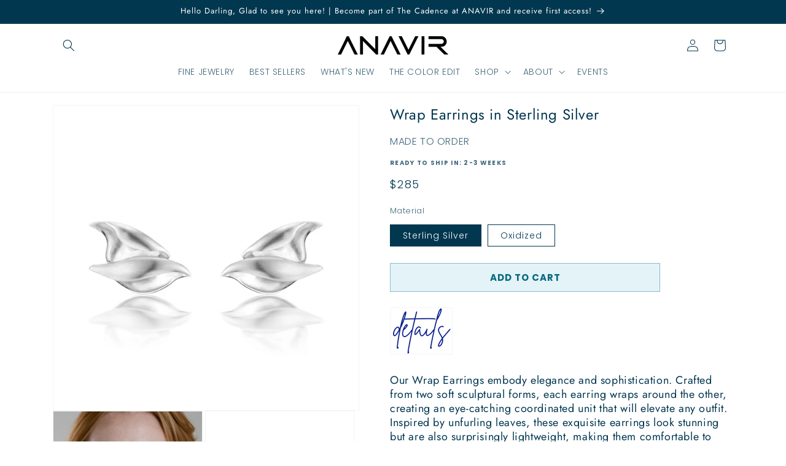

--- FILE ---
content_type: text/html; charset=utf-8
request_url: https://anavirstudio.com/products/wrap-earrings-in-sterling-silver
body_size: 38823
content:
<!doctype html>
<html class="js" lang="en">
  <head>
    <meta charset="utf-8">
    <meta http-equiv="X-UA-Compatible" content="IE=edge">
    <meta name="viewport" content="width=device-width,initial-scale=1">
    <meta name="theme-color" content="">
    <link rel="canonical" href="https://anavirstudio.com/products/wrap-earrings-in-sterling-silver"><link rel="icon" type="image/png" href="//anavirstudio.com/cdn/shop/files/Anavir_Icon_logo_filled_icon_indigo.jpg?crop=center&height=32&v=1768534295&width=32"><link rel="preconnect" href="https://fonts.shopifycdn.com" crossorigin><title>
      Wrap Earrings in Sterling Silver
 &ndash; ANAVIR</title>

    
      <meta name="description" content="Our Wrap Earrings embody elegance and sophistication. Crafted from two soft sculptural forms, each earring wraps around the other, creating an eye-catching coordinated unit that will elevate any outfit. Inspired by unfurling leaves, these exquisite earrings look stunning but are also surprisingly lightweight, making th">
    

    

<meta property="og:site_name" content="ANAVIR">
<meta property="og:url" content="https://anavirstudio.com/products/wrap-earrings-in-sterling-silver">
<meta property="og:title" content="Wrap Earrings in Sterling Silver">
<meta property="og:type" content="product">
<meta property="og:description" content="Our Wrap Earrings embody elegance and sophistication. Crafted from two soft sculptural forms, each earring wraps around the other, creating an eye-catching coordinated unit that will elevate any outfit. Inspired by unfurling leaves, these exquisite earrings look stunning but are also surprisingly lightweight, making th"><meta property="og:image" content="http://anavirstudio.com/cdn/shop/files/20230517_AnaRueda_19_WEB_18cafebc-3fd6-48cb-8e33-d17d912a3417.jpg?v=1685823529">
  <meta property="og:image:secure_url" content="https://anavirstudio.com/cdn/shop/files/20230517_AnaRueda_19_WEB_18cafebc-3fd6-48cb-8e33-d17d912a3417.jpg?v=1685823529">
  <meta property="og:image:width" content="2500">
  <meta property="og:image:height" content="2500"><meta property="og:price:amount" content="285">
  <meta property="og:price:currency" content="USD"><meta name="twitter:card" content="summary_large_image">
<meta name="twitter:title" content="Wrap Earrings in Sterling Silver">
<meta name="twitter:description" content="Our Wrap Earrings embody elegance and sophistication. Crafted from two soft sculptural forms, each earring wraps around the other, creating an eye-catching coordinated unit that will elevate any outfit. Inspired by unfurling leaves, these exquisite earrings look stunning but are also surprisingly lightweight, making th">


    <script src="//anavirstudio.com/cdn/shop/t/29/assets/constants.js?v=132983761750457495441766895796" defer="defer"></script>
    <script src="//anavirstudio.com/cdn/shop/t/29/assets/pubsub.js?v=25310214064522200911766895797" defer="defer"></script>
    <script src="//anavirstudio.com/cdn/shop/t/29/assets/global.js?v=7301445359237545521766895796" defer="defer"></script>
    <script src="//anavirstudio.com/cdn/shop/t/29/assets/details-disclosure.js?v=13653116266235556501766895796" defer="defer"></script>
    <script src="//anavirstudio.com/cdn/shop/t/29/assets/details-modal.js?v=25581673532751508451766895796" defer="defer"></script>
    <script src="//anavirstudio.com/cdn/shop/t/29/assets/search-form.js?v=133129549252120666541766895797" defer="defer"></script><script src="//anavirstudio.com/cdn/shop/t/29/assets/animations.js?v=88693664871331136111766895796" defer="defer"></script><script>window.performance && window.performance.mark && window.performance.mark('shopify.content_for_header.start');</script><meta name="facebook-domain-verification" content="k4a8wsgjp4vu3zwa9gorjfhi3tb53p">
<meta name="google-site-verification" content="EzilTzyyI0g1P1dvG3YHFMq72smRk-U92pYtHQgLQAw">
<meta id="shopify-digital-wallet" name="shopify-digital-wallet" content="/65810661614/digital_wallets/dialog">
<meta name="shopify-checkout-api-token" content="35e56c4b02de2edaca1fbd598cdf2258">
<link rel="alternate" hreflang="x-default" href="https://anavirstudio.com/products/wrap-earrings-in-sterling-silver">
<link rel="alternate" hreflang="en" href="https://anavirstudio.com/products/wrap-earrings-in-sterling-silver">
<link rel="alternate" hreflang="es" href="https://anavirstudio.com/es/products/wrap-earrings-in-sterling-silver">
<link rel="alternate" type="application/json+oembed" href="https://anavirstudio.com/products/wrap-earrings-in-sterling-silver.oembed">
<script async="async" src="/checkouts/internal/preloads.js?locale=en-US"></script>
<link rel="preconnect" href="https://shop.app" crossorigin="anonymous">
<script async="async" src="https://shop.app/checkouts/internal/preloads.js?locale=en-US&shop_id=65810661614" crossorigin="anonymous"></script>
<script id="apple-pay-shop-capabilities" type="application/json">{"shopId":65810661614,"countryCode":"US","currencyCode":"USD","merchantCapabilities":["supports3DS"],"merchantId":"gid:\/\/shopify\/Shop\/65810661614","merchantName":"ANAVIR","requiredBillingContactFields":["postalAddress","email"],"requiredShippingContactFields":["postalAddress","email"],"shippingType":"shipping","supportedNetworks":["visa","masterCard","amex","discover","elo","jcb"],"total":{"type":"pending","label":"ANAVIR","amount":"1.00"},"shopifyPaymentsEnabled":true,"supportsSubscriptions":true}</script>
<script id="shopify-features" type="application/json">{"accessToken":"35e56c4b02de2edaca1fbd598cdf2258","betas":["rich-media-storefront-analytics"],"domain":"anavirstudio.com","predictiveSearch":true,"shopId":65810661614,"locale":"en"}</script>
<script>var Shopify = Shopify || {};
Shopify.shop = "anavirstudio.myshopify.com";
Shopify.locale = "en";
Shopify.currency = {"active":"USD","rate":"1.0"};
Shopify.country = "US";
Shopify.theme = {"name":"dawn 15.4.1","id":156070215918,"schema_name":"Dawn","schema_version":"15.4.1","theme_store_id":887,"role":"main"};
Shopify.theme.handle = "null";
Shopify.theme.style = {"id":null,"handle":null};
Shopify.cdnHost = "anavirstudio.com/cdn";
Shopify.routes = Shopify.routes || {};
Shopify.routes.root = "/";</script>
<script type="module">!function(o){(o.Shopify=o.Shopify||{}).modules=!0}(window);</script>
<script>!function(o){function n(){var o=[];function n(){o.push(Array.prototype.slice.apply(arguments))}return n.q=o,n}var t=o.Shopify=o.Shopify||{};t.loadFeatures=n(),t.autoloadFeatures=n()}(window);</script>
<script>
  window.ShopifyPay = window.ShopifyPay || {};
  window.ShopifyPay.apiHost = "shop.app\/pay";
  window.ShopifyPay.redirectState = null;
</script>
<script id="shop-js-analytics" type="application/json">{"pageType":"product"}</script>
<script defer="defer" async type="module" src="//anavirstudio.com/cdn/shopifycloud/shop-js/modules/v2/client.init-shop-cart-sync_BN7fPSNr.en.esm.js"></script>
<script defer="defer" async type="module" src="//anavirstudio.com/cdn/shopifycloud/shop-js/modules/v2/chunk.common_Cbph3Kss.esm.js"></script>
<script defer="defer" async type="module" src="//anavirstudio.com/cdn/shopifycloud/shop-js/modules/v2/chunk.modal_DKumMAJ1.esm.js"></script>
<script type="module">
  await import("//anavirstudio.com/cdn/shopifycloud/shop-js/modules/v2/client.init-shop-cart-sync_BN7fPSNr.en.esm.js");
await import("//anavirstudio.com/cdn/shopifycloud/shop-js/modules/v2/chunk.common_Cbph3Kss.esm.js");
await import("//anavirstudio.com/cdn/shopifycloud/shop-js/modules/v2/chunk.modal_DKumMAJ1.esm.js");

  window.Shopify.SignInWithShop?.initShopCartSync?.({"fedCMEnabled":true,"windoidEnabled":true});

</script>
<script>
  window.Shopify = window.Shopify || {};
  if (!window.Shopify.featureAssets) window.Shopify.featureAssets = {};
  window.Shopify.featureAssets['shop-js'] = {"shop-cart-sync":["modules/v2/client.shop-cart-sync_CJVUk8Jm.en.esm.js","modules/v2/chunk.common_Cbph3Kss.esm.js","modules/v2/chunk.modal_DKumMAJ1.esm.js"],"init-fed-cm":["modules/v2/client.init-fed-cm_7Fvt41F4.en.esm.js","modules/v2/chunk.common_Cbph3Kss.esm.js","modules/v2/chunk.modal_DKumMAJ1.esm.js"],"init-shop-email-lookup-coordinator":["modules/v2/client.init-shop-email-lookup-coordinator_Cc088_bR.en.esm.js","modules/v2/chunk.common_Cbph3Kss.esm.js","modules/v2/chunk.modal_DKumMAJ1.esm.js"],"init-windoid":["modules/v2/client.init-windoid_hPopwJRj.en.esm.js","modules/v2/chunk.common_Cbph3Kss.esm.js","modules/v2/chunk.modal_DKumMAJ1.esm.js"],"shop-button":["modules/v2/client.shop-button_B0jaPSNF.en.esm.js","modules/v2/chunk.common_Cbph3Kss.esm.js","modules/v2/chunk.modal_DKumMAJ1.esm.js"],"shop-cash-offers":["modules/v2/client.shop-cash-offers_DPIskqss.en.esm.js","modules/v2/chunk.common_Cbph3Kss.esm.js","modules/v2/chunk.modal_DKumMAJ1.esm.js"],"shop-toast-manager":["modules/v2/client.shop-toast-manager_CK7RT69O.en.esm.js","modules/v2/chunk.common_Cbph3Kss.esm.js","modules/v2/chunk.modal_DKumMAJ1.esm.js"],"init-shop-cart-sync":["modules/v2/client.init-shop-cart-sync_BN7fPSNr.en.esm.js","modules/v2/chunk.common_Cbph3Kss.esm.js","modules/v2/chunk.modal_DKumMAJ1.esm.js"],"init-customer-accounts-sign-up":["modules/v2/client.init-customer-accounts-sign-up_CfPf4CXf.en.esm.js","modules/v2/client.shop-login-button_DeIztwXF.en.esm.js","modules/v2/chunk.common_Cbph3Kss.esm.js","modules/v2/chunk.modal_DKumMAJ1.esm.js"],"pay-button":["modules/v2/client.pay-button_CgIwFSYN.en.esm.js","modules/v2/chunk.common_Cbph3Kss.esm.js","modules/v2/chunk.modal_DKumMAJ1.esm.js"],"init-customer-accounts":["modules/v2/client.init-customer-accounts_DQ3x16JI.en.esm.js","modules/v2/client.shop-login-button_DeIztwXF.en.esm.js","modules/v2/chunk.common_Cbph3Kss.esm.js","modules/v2/chunk.modal_DKumMAJ1.esm.js"],"avatar":["modules/v2/client.avatar_BTnouDA3.en.esm.js"],"init-shop-for-new-customer-accounts":["modules/v2/client.init-shop-for-new-customer-accounts_CsZy_esa.en.esm.js","modules/v2/client.shop-login-button_DeIztwXF.en.esm.js","modules/v2/chunk.common_Cbph3Kss.esm.js","modules/v2/chunk.modal_DKumMAJ1.esm.js"],"shop-follow-button":["modules/v2/client.shop-follow-button_BRMJjgGd.en.esm.js","modules/v2/chunk.common_Cbph3Kss.esm.js","modules/v2/chunk.modal_DKumMAJ1.esm.js"],"checkout-modal":["modules/v2/client.checkout-modal_B9Drz_yf.en.esm.js","modules/v2/chunk.common_Cbph3Kss.esm.js","modules/v2/chunk.modal_DKumMAJ1.esm.js"],"shop-login-button":["modules/v2/client.shop-login-button_DeIztwXF.en.esm.js","modules/v2/chunk.common_Cbph3Kss.esm.js","modules/v2/chunk.modal_DKumMAJ1.esm.js"],"lead-capture":["modules/v2/client.lead-capture_DXYzFM3R.en.esm.js","modules/v2/chunk.common_Cbph3Kss.esm.js","modules/v2/chunk.modal_DKumMAJ1.esm.js"],"shop-login":["modules/v2/client.shop-login_CA5pJqmO.en.esm.js","modules/v2/chunk.common_Cbph3Kss.esm.js","modules/v2/chunk.modal_DKumMAJ1.esm.js"],"payment-terms":["modules/v2/client.payment-terms_BxzfvcZJ.en.esm.js","modules/v2/chunk.common_Cbph3Kss.esm.js","modules/v2/chunk.modal_DKumMAJ1.esm.js"]};
</script>
<script id="__st">var __st={"a":65810661614,"offset":-18000,"reqid":"033662cf-05d9-40f0-9836-08ccfa97ed2c-1769824024","pageurl":"anavirstudio.com\/products\/wrap-earrings-in-sterling-silver","u":"f25979562338","p":"product","rtyp":"product","rid":7920041459950};</script>
<script>window.ShopifyPaypalV4VisibilityTracking = true;</script>
<script id="captcha-bootstrap">!function(){'use strict';const t='contact',e='account',n='new_comment',o=[[t,t],['blogs',n],['comments',n],[t,'customer']],c=[[e,'customer_login'],[e,'guest_login'],[e,'recover_customer_password'],[e,'create_customer']],r=t=>t.map((([t,e])=>`form[action*='/${t}']:not([data-nocaptcha='true']) input[name='form_type'][value='${e}']`)).join(','),a=t=>()=>t?[...document.querySelectorAll(t)].map((t=>t.form)):[];function s(){const t=[...o],e=r(t);return a(e)}const i='password',u='form_key',d=['recaptcha-v3-token','g-recaptcha-response','h-captcha-response',i],f=()=>{try{return window.sessionStorage}catch{return}},m='__shopify_v',_=t=>t.elements[u];function p(t,e,n=!1){try{const o=window.sessionStorage,c=JSON.parse(o.getItem(e)),{data:r}=function(t){const{data:e,action:n}=t;return t[m]||n?{data:e,action:n}:{data:t,action:n}}(c);for(const[e,n]of Object.entries(r))t.elements[e]&&(t.elements[e].value=n);n&&o.removeItem(e)}catch(o){console.error('form repopulation failed',{error:o})}}const l='form_type',E='cptcha';function T(t){t.dataset[E]=!0}const w=window,h=w.document,L='Shopify',v='ce_forms',y='captcha';let A=!1;((t,e)=>{const n=(g='f06e6c50-85a8-45c8-87d0-21a2b65856fe',I='https://cdn.shopify.com/shopifycloud/storefront-forms-hcaptcha/ce_storefront_forms_captcha_hcaptcha.v1.5.2.iife.js',D={infoText:'Protected by hCaptcha',privacyText:'Privacy',termsText:'Terms'},(t,e,n)=>{const o=w[L][v],c=o.bindForm;if(c)return c(t,g,e,D).then(n);var r;o.q.push([[t,g,e,D],n]),r=I,A||(h.body.append(Object.assign(h.createElement('script'),{id:'captcha-provider',async:!0,src:r})),A=!0)});var g,I,D;w[L]=w[L]||{},w[L][v]=w[L][v]||{},w[L][v].q=[],w[L][y]=w[L][y]||{},w[L][y].protect=function(t,e){n(t,void 0,e),T(t)},Object.freeze(w[L][y]),function(t,e,n,w,h,L){const[v,y,A,g]=function(t,e,n){const i=e?o:[],u=t?c:[],d=[...i,...u],f=r(d),m=r(i),_=r(d.filter((([t,e])=>n.includes(e))));return[a(f),a(m),a(_),s()]}(w,h,L),I=t=>{const e=t.target;return e instanceof HTMLFormElement?e:e&&e.form},D=t=>v().includes(t);t.addEventListener('submit',(t=>{const e=I(t);if(!e)return;const n=D(e)&&!e.dataset.hcaptchaBound&&!e.dataset.recaptchaBound,o=_(e),c=g().includes(e)&&(!o||!o.value);(n||c)&&t.preventDefault(),c&&!n&&(function(t){try{if(!f())return;!function(t){const e=f();if(!e)return;const n=_(t);if(!n)return;const o=n.value;o&&e.removeItem(o)}(t);const e=Array.from(Array(32),(()=>Math.random().toString(36)[2])).join('');!function(t,e){_(t)||t.append(Object.assign(document.createElement('input'),{type:'hidden',name:u})),t.elements[u].value=e}(t,e),function(t,e){const n=f();if(!n)return;const o=[...t.querySelectorAll(`input[type='${i}']`)].map((({name:t})=>t)),c=[...d,...o],r={};for(const[a,s]of new FormData(t).entries())c.includes(a)||(r[a]=s);n.setItem(e,JSON.stringify({[m]:1,action:t.action,data:r}))}(t,e)}catch(e){console.error('failed to persist form',e)}}(e),e.submit())}));const S=(t,e)=>{t&&!t.dataset[E]&&(n(t,e.some((e=>e===t))),T(t))};for(const o of['focusin','change'])t.addEventListener(o,(t=>{const e=I(t);D(e)&&S(e,y())}));const B=e.get('form_key'),M=e.get(l),P=B&&M;t.addEventListener('DOMContentLoaded',(()=>{const t=y();if(P)for(const e of t)e.elements[l].value===M&&p(e,B);[...new Set([...A(),...v().filter((t=>'true'===t.dataset.shopifyCaptcha))])].forEach((e=>S(e,t)))}))}(h,new URLSearchParams(w.location.search),n,t,e,['guest_login'])})(!0,!0)}();</script>
<script integrity="sha256-4kQ18oKyAcykRKYeNunJcIwy7WH5gtpwJnB7kiuLZ1E=" data-source-attribution="shopify.loadfeatures" defer="defer" src="//anavirstudio.com/cdn/shopifycloud/storefront/assets/storefront/load_feature-a0a9edcb.js" crossorigin="anonymous"></script>
<script crossorigin="anonymous" defer="defer" src="//anavirstudio.com/cdn/shopifycloud/storefront/assets/shopify_pay/storefront-65b4c6d7.js?v=20250812"></script>
<script data-source-attribution="shopify.dynamic_checkout.dynamic.init">var Shopify=Shopify||{};Shopify.PaymentButton=Shopify.PaymentButton||{isStorefrontPortableWallets:!0,init:function(){window.Shopify.PaymentButton.init=function(){};var t=document.createElement("script");t.src="https://anavirstudio.com/cdn/shopifycloud/portable-wallets/latest/portable-wallets.en.js",t.type="module",document.head.appendChild(t)}};
</script>
<script data-source-attribution="shopify.dynamic_checkout.buyer_consent">
  function portableWalletsHideBuyerConsent(e){var t=document.getElementById("shopify-buyer-consent"),n=document.getElementById("shopify-subscription-policy-button");t&&n&&(t.classList.add("hidden"),t.setAttribute("aria-hidden","true"),n.removeEventListener("click",e))}function portableWalletsShowBuyerConsent(e){var t=document.getElementById("shopify-buyer-consent"),n=document.getElementById("shopify-subscription-policy-button");t&&n&&(t.classList.remove("hidden"),t.removeAttribute("aria-hidden"),n.addEventListener("click",e))}window.Shopify?.PaymentButton&&(window.Shopify.PaymentButton.hideBuyerConsent=portableWalletsHideBuyerConsent,window.Shopify.PaymentButton.showBuyerConsent=portableWalletsShowBuyerConsent);
</script>
<script data-source-attribution="shopify.dynamic_checkout.cart.bootstrap">document.addEventListener("DOMContentLoaded",(function(){function t(){return document.querySelector("shopify-accelerated-checkout-cart, shopify-accelerated-checkout")}if(t())Shopify.PaymentButton.init();else{new MutationObserver((function(e,n){t()&&(Shopify.PaymentButton.init(),n.disconnect())})).observe(document.body,{childList:!0,subtree:!0})}}));
</script>
<link id="shopify-accelerated-checkout-styles" rel="stylesheet" media="screen" href="https://anavirstudio.com/cdn/shopifycloud/portable-wallets/latest/accelerated-checkout-backwards-compat.css" crossorigin="anonymous">
<style id="shopify-accelerated-checkout-cart">
        #shopify-buyer-consent {
  margin-top: 1em;
  display: inline-block;
  width: 100%;
}

#shopify-buyer-consent.hidden {
  display: none;
}

#shopify-subscription-policy-button {
  background: none;
  border: none;
  padding: 0;
  text-decoration: underline;
  font-size: inherit;
  cursor: pointer;
}

#shopify-subscription-policy-button::before {
  box-shadow: none;
}

      </style>
<script id="sections-script" data-sections="header" defer="defer" src="//anavirstudio.com/cdn/shop/t/29/compiled_assets/scripts.js?v=1444"></script>
<script>window.performance && window.performance.mark && window.performance.mark('shopify.content_for_header.end');</script>


    <style data-shopify>
      @font-face {
  font-family: Poppins;
  font-weight: 300;
  font-style: normal;
  font-display: swap;
  src: url("//anavirstudio.com/cdn/fonts/poppins/poppins_n3.05f58335c3209cce17da4f1f1ab324ebe2982441.woff2") format("woff2"),
       url("//anavirstudio.com/cdn/fonts/poppins/poppins_n3.6971368e1f131d2c8ff8e3a44a36b577fdda3ff5.woff") format("woff");
}

      @font-face {
  font-family: Poppins;
  font-weight: 700;
  font-style: normal;
  font-display: swap;
  src: url("//anavirstudio.com/cdn/fonts/poppins/poppins_n7.56758dcf284489feb014a026f3727f2f20a54626.woff2") format("woff2"),
       url("//anavirstudio.com/cdn/fonts/poppins/poppins_n7.f34f55d9b3d3205d2cd6f64955ff4b36f0cfd8da.woff") format("woff");
}

      @font-face {
  font-family: Poppins;
  font-weight: 300;
  font-style: italic;
  font-display: swap;
  src: url("//anavirstudio.com/cdn/fonts/poppins/poppins_i3.8536b4423050219f608e17f134fe9ea3b01ed890.woff2") format("woff2"),
       url("//anavirstudio.com/cdn/fonts/poppins/poppins_i3.0f4433ada196bcabf726ed78f8e37e0995762f7f.woff") format("woff");
}

      @font-face {
  font-family: Poppins;
  font-weight: 700;
  font-style: italic;
  font-display: swap;
  src: url("//anavirstudio.com/cdn/fonts/poppins/poppins_i7.42fd71da11e9d101e1e6c7932199f925f9eea42d.woff2") format("woff2"),
       url("//anavirstudio.com/cdn/fonts/poppins/poppins_i7.ec8499dbd7616004e21155106d13837fff4cf556.woff") format("woff");
}

      @font-face {
  font-family: Jost;
  font-weight: 400;
  font-style: normal;
  font-display: swap;
  src: url("//anavirstudio.com/cdn/fonts/jost/jost_n4.d47a1b6347ce4a4c9f437608011273009d91f2b7.woff2") format("woff2"),
       url("//anavirstudio.com/cdn/fonts/jost/jost_n4.791c46290e672b3f85c3d1c651ef2efa3819eadd.woff") format("woff");
}


      
        :root,
        .color-background-1 {
          --color-background: 255,255,255;
        
          --gradient-background: #ffffff;
        

        

        --color-foreground: 39,44,42;
        --color-background-contrast: 191,191,191;
        --color-shadow: 39,44,42;
        --color-button: 10,30,142;
        --color-button-text: 255,255,255;
        --color-secondary-button: 255,255,255;
        --color-secondary-button-text: 0,0,0;
        --color-link: 0,0,0;
        --color-badge-foreground: 39,44,42;
        --color-badge-background: 255,255,255;
        --color-badge-border: 39,44,42;
        --payment-terms-background-color: rgb(255 255 255);
      }
      
        
        .color-background-2 {
          --color-background: 231,229,223;
        
          --gradient-background: #e7e5df;
        

        

        --color-foreground: 39,44,42;
        --color-background-contrast: 176,170,150;
        --color-shadow: 39,44,42;
        --color-button: 39,44,42;
        --color-button-text: 231,229,223;
        --color-secondary-button: 231,229,223;
        --color-secondary-button-text: 39,44,42;
        --color-link: 39,44,42;
        --color-badge-foreground: 39,44,42;
        --color-badge-background: 231,229,223;
        --color-badge-border: 39,44,42;
        --payment-terms-background-color: rgb(231 229 223);
      }
      
        
        .color-inverse {
          --color-background: 39,44,42;
        
          --gradient-background: #272c2a;
        

        

        --color-foreground: 255,255,255;
        --color-background-contrast: 51,58,55;
        --color-shadow: 39,44,42;
        --color-button: 255,255,255;
        --color-button-text: 39,44,42;
        --color-secondary-button: 39,44,42;
        --color-secondary-button-text: 255,255,255;
        --color-link: 255,255,255;
        --color-badge-foreground: 255,255,255;
        --color-badge-background: 39,44,42;
        --color-badge-border: 255,255,255;
        --payment-terms-background-color: rgb(39 44 42);
      }
      
        
        .color-accent-1 {
          --color-background: 10,30,142;
        
          --gradient-background: #0a1e8e;
        

        

        --color-foreground: 255,255,255;
        --color-background-contrast: 12,35,166;
        --color-shadow: 39,44,42;
        --color-button: 255,255,255;
        --color-button-text: 10,30,142;
        --color-secondary-button: 10,30,142;
        --color-secondary-button-text: 255,255,255;
        --color-link: 255,255,255;
        --color-badge-foreground: 255,255,255;
        --color-badge-background: 10,30,142;
        --color-badge-border: 255,255,255;
        --payment-terms-background-color: rgb(10 30 142);
      }
      
        
        .color-accent-2 {
          --color-background: 5,48,140;
        
          --gradient-background: #05308c;
        

        

        --color-foreground: 255,255,255;
        --color-background-contrast: 6,56,165;
        --color-shadow: 39,44,42;
        --color-button: 255,255,255;
        --color-button-text: 5,48,140;
        --color-secondary-button: 5,48,140;
        --color-secondary-button-text: 255,255,255;
        --color-link: 255,255,255;
        --color-badge-foreground: 255,255,255;
        --color-badge-background: 5,48,140;
        --color-badge-border: 255,255,255;
        --payment-terms-background-color: rgb(5 48 140);
      }
      
        
        .color-scheme-e385a220-8569-4d47-837d-d6583584dd05 {
          --color-background: 2,55,80;
        
          --gradient-background: #023750;
        

        

        --color-foreground: 255,255,255;
        --color-background-contrast: 3,72,105;
        --color-shadow: 39,44,42;
        --color-button: 6,106,130;
        --color-button-text: 255,255,255;
        --color-secondary-button: 2,55,80;
        --color-secondary-button-text: 6,106,130;
        --color-link: 6,106,130;
        --color-badge-foreground: 255,255,255;
        --color-badge-background: 2,55,80;
        --color-badge-border: 255,255,255;
        --payment-terms-background-color: rgb(2 55 80);
      }
      
        
        .color-scheme-5ea22996-4638-4a11-b0f3-dd6dea4cf0fe {
          --color-background: 255,255,255;
        
          --gradient-background: #ffffff;
        

        

        --color-foreground: 2,55,80;
        --color-background-contrast: 191,191,191;
        --color-shadow: 39,44,42;
        --color-button: 228,243,247;
        --color-button-text: 6,106,130;
        --color-secondary-button: 255,255,255;
        --color-secondary-button-text: 6,106,130;
        --color-link: 6,106,130;
        --color-badge-foreground: 2,55,80;
        --color-badge-background: 255,255,255;
        --color-badge-border: 2,55,80;
        --payment-terms-background-color: rgb(255 255 255);
      }
      

      body, .color-background-1, .color-background-2, .color-inverse, .color-accent-1, .color-accent-2, .color-scheme-e385a220-8569-4d47-837d-d6583584dd05, .color-scheme-5ea22996-4638-4a11-b0f3-dd6dea4cf0fe {
        color: rgba(var(--color-foreground), 0.75);
        background-color: rgb(var(--color-background));
      }

      :root {
        --font-body-family: Poppins, sans-serif;
        --font-body-style: normal;
        --font-body-weight: 300;
        --font-body-weight-bold: 600;

        --font-heading-family: Jost, sans-serif;
        --font-heading-style: normal;
        --font-heading-weight: 400;

        --font-body-scale: 1.0;
        --font-heading-scale: 1.0;

        --media-padding: px;
        --media-border-opacity: 0.05;
        --media-border-width: 1px;
        --media-radius: 0px;
        --media-shadow-opacity: 0.0;
        --media-shadow-horizontal-offset: 0px;
        --media-shadow-vertical-offset: 4px;
        --media-shadow-blur-radius: 5px;
        --media-shadow-visible: 0;

        --page-width: 120rem;
        --page-width-margin: 0rem;

        --product-card-image-padding: 0.0rem;
        --product-card-corner-radius: 0.0rem;
        --product-card-text-alignment: left;
        --product-card-border-width: 0.0rem;
        --product-card-border-opacity: 0.1;
        --product-card-shadow-opacity: 0.0;
        --product-card-shadow-visible: 0;
        --product-card-shadow-horizontal-offset: 0.0rem;
        --product-card-shadow-vertical-offset: 0.4rem;
        --product-card-shadow-blur-radius: 0.5rem;

        --collection-card-image-padding: 0.0rem;
        --collection-card-corner-radius: 0.0rem;
        --collection-card-text-alignment: left;
        --collection-card-border-width: 0.0rem;
        --collection-card-border-opacity: 0.0;
        --collection-card-shadow-opacity: 0.1;
        --collection-card-shadow-visible: 1;
        --collection-card-shadow-horizontal-offset: 0.0rem;
        --collection-card-shadow-vertical-offset: 0.0rem;
        --collection-card-shadow-blur-radius: 0.0rem;

        --blog-card-image-padding: 0.0rem;
        --blog-card-corner-radius: 0.0rem;
        --blog-card-text-alignment: left;
        --blog-card-border-width: 0.0rem;
        --blog-card-border-opacity: 0.0;
        --blog-card-shadow-opacity: 0.1;
        --blog-card-shadow-visible: 1;
        --blog-card-shadow-horizontal-offset: 0.0rem;
        --blog-card-shadow-vertical-offset: 0.0rem;
        --blog-card-shadow-blur-radius: 0.0rem;

        --badge-corner-radius: 0.0rem;

        --popup-border-width: 1px;
        --popup-border-opacity: 0.1;
        --popup-corner-radius: 0px;
        --popup-shadow-opacity: 0.0;
        --popup-shadow-horizontal-offset: 0px;
        --popup-shadow-vertical-offset: 4px;
        --popup-shadow-blur-radius: 5px;

        --drawer-border-width: 1px;
        --drawer-border-opacity: 0.1;
        --drawer-shadow-opacity: 0.0;
        --drawer-shadow-horizontal-offset: 0px;
        --drawer-shadow-vertical-offset: 4px;
        --drawer-shadow-blur-radius: 5px;

        --spacing-sections-desktop: 0px;
        --spacing-sections-mobile: 0px;

        --grid-desktop-vertical-spacing: 8px;
        --grid-desktop-horizontal-spacing: 8px;
        --grid-mobile-vertical-spacing: 4px;
        --grid-mobile-horizontal-spacing: 4px;

        --text-boxes-border-opacity: 0.1;
        --text-boxes-border-width: 0px;
        --text-boxes-radius: 0px;
        --text-boxes-shadow-opacity: 0.0;
        --text-boxes-shadow-visible: 0;
        --text-boxes-shadow-horizontal-offset: 0px;
        --text-boxes-shadow-vertical-offset: 4px;
        --text-boxes-shadow-blur-radius: 5px;

        --buttons-radius: 0px;
        --buttons-radius-outset: 0px;
        --buttons-border-width: 1px;
        --buttons-border-opacity: 0.6;
        --buttons-shadow-opacity: 0.0;
        --buttons-shadow-visible: 0;
        --buttons-shadow-horizontal-offset: 4px;
        --buttons-shadow-vertical-offset: 6px;
        --buttons-shadow-blur-radius: 5px;
        --buttons-border-offset: 0px;

        --inputs-radius: 0px;
        --inputs-border-width: 1px;
        --inputs-border-opacity: 0.7;
        --inputs-shadow-opacity: 0.0;
        --inputs-shadow-horizontal-offset: 0px;
        --inputs-margin-offset: 0px;
        --inputs-shadow-vertical-offset: 4px;
        --inputs-shadow-blur-radius: 5px;
        --inputs-radius-outset: 0px;

        --variant-pills-radius: 0px;
        --variant-pills-border-width: 1px;
        --variant-pills-border-opacity: 1.0;
        --variant-pills-shadow-opacity: 0.0;
        --variant-pills-shadow-horizontal-offset: 0px;
        --variant-pills-shadow-vertical-offset: 0px;
        --variant-pills-shadow-blur-radius: 0px;
      }

      *,
      *::before,
      *::after {
        box-sizing: inherit;
      }

      html {
        box-sizing: border-box;
        font-size: calc(var(--font-body-scale) * 62.5%);
        height: 100%;
      }

      body {
        display: grid;
        grid-template-rows: auto auto 1fr auto;
        grid-template-columns: 100%;
        min-height: 100%;
        margin: 0;
        font-size: 1.5rem;
        letter-spacing: 0.06rem;
        line-height: calc(1 + 0.8 / var(--font-body-scale));
        font-family: var(--font-body-family);
        font-style: var(--font-body-style);
        font-weight: var(--font-body-weight);
      }

      @media screen and (min-width: 750px) {
        body {
          font-size: 1.6rem;
        }
      }
    </style>

    <link href="//anavirstudio.com/cdn/shop/t/29/assets/base.css?v=32770260663468742261768537648" rel="stylesheet" type="text/css" media="all" />
    <link rel="stylesheet" href="//anavirstudio.com/cdn/shop/t/29/assets/component-cart-items.css?v=13033300910818915211766895796" media="print" onload="this.media='all'">
      <link rel="preload" as="font" href="//anavirstudio.com/cdn/fonts/poppins/poppins_n3.05f58335c3209cce17da4f1f1ab324ebe2982441.woff2" type="font/woff2" crossorigin>
      

      <link rel="preload" as="font" href="//anavirstudio.com/cdn/fonts/jost/jost_n4.d47a1b6347ce4a4c9f437608011273009d91f2b7.woff2" type="font/woff2" crossorigin>
      
<link href="//anavirstudio.com/cdn/shop/t/29/assets/component-localization-form.css?v=170315343355214948141766895796" rel="stylesheet" type="text/css" media="all" />
      <script src="//anavirstudio.com/cdn/shop/t/29/assets/localization-form.js?v=144176611646395275351766895797" defer="defer"></script><link
        rel="stylesheet"
        href="//anavirstudio.com/cdn/shop/t/29/assets/component-predictive-search.css?v=118923337488134913561766895796"
        media="print"
        onload="this.media='all'"
      ><script>
      if (Shopify.designMode) {
        document.documentElement.classList.add('shopify-design-mode');
      }
    </script>
  <!-- BEGIN app block: shopify://apps/klaviyo-email-marketing-sms/blocks/klaviyo-onsite-embed/2632fe16-c075-4321-a88b-50b567f42507 -->












  <script async src="https://static.klaviyo.com/onsite/js/TqLQPW/klaviyo.js?company_id=TqLQPW"></script>
  <script>!function(){if(!window.klaviyo){window._klOnsite=window._klOnsite||[];try{window.klaviyo=new Proxy({},{get:function(n,i){return"push"===i?function(){var n;(n=window._klOnsite).push.apply(n,arguments)}:function(){for(var n=arguments.length,o=new Array(n),w=0;w<n;w++)o[w]=arguments[w];var t="function"==typeof o[o.length-1]?o.pop():void 0,e=new Promise((function(n){window._klOnsite.push([i].concat(o,[function(i){t&&t(i),n(i)}]))}));return e}}})}catch(n){window.klaviyo=window.klaviyo||[],window.klaviyo.push=function(){var n;(n=window._klOnsite).push.apply(n,arguments)}}}}();</script>

  
    <script id="viewed_product">
      if (item == null) {
        var _learnq = _learnq || [];

        var MetafieldReviews = null
        var MetafieldYotpoRating = null
        var MetafieldYotpoCount = null
        var MetafieldLooxRating = null
        var MetafieldLooxCount = null
        var okendoProduct = null
        var okendoProductReviewCount = null
        var okendoProductReviewAverageValue = null
        try {
          // The following fields are used for Customer Hub recently viewed in order to add reviews.
          // This information is not part of __kla_viewed. Instead, it is part of __kla_viewed_reviewed_items
          MetafieldReviews = {"rating":{"scale_min":"1.0","scale_max":"5.0","value":"5.0"},"rating_count":0};
          MetafieldYotpoRating = null
          MetafieldYotpoCount = null
          MetafieldLooxRating = null
          MetafieldLooxCount = null

          okendoProduct = null
          // If the okendo metafield is not legacy, it will error, which then requires the new json formatted data
          if (okendoProduct && 'error' in okendoProduct) {
            okendoProduct = null
          }
          okendoProductReviewCount = okendoProduct ? okendoProduct.reviewCount : null
          okendoProductReviewAverageValue = okendoProduct ? okendoProduct.reviewAverageValue : null
        } catch (error) {
          console.error('Error in Klaviyo onsite reviews tracking:', error);
        }

        var item = {
          Name: "Wrap Earrings in Sterling Silver",
          ProductID: 7920041459950,
          Categories: ["Best Selling Products","Earrings","Newest Products","POD ©"],
          ImageURL: "https://anavirstudio.com/cdn/shop/files/20230517_AnaRueda_19_WEB_18cafebc-3fd6-48cb-8e33-d17d912a3417_grande.jpg?v=1685823529",
          URL: "https://anavirstudio.com/products/wrap-earrings-in-sterling-silver",
          Brand: "MADE TO ORDER",
          Price: "$285",
          Value: "285",
          CompareAtPrice: "$0"
        };
        _learnq.push(['track', 'Viewed Product', item]);
        _learnq.push(['trackViewedItem', {
          Title: item.Name,
          ItemId: item.ProductID,
          Categories: item.Categories,
          ImageUrl: item.ImageURL,
          Url: item.URL,
          Metadata: {
            Brand: item.Brand,
            Price: item.Price,
            Value: item.Value,
            CompareAtPrice: item.CompareAtPrice
          },
          metafields:{
            reviews: MetafieldReviews,
            yotpo:{
              rating: MetafieldYotpoRating,
              count: MetafieldYotpoCount,
            },
            loox:{
              rating: MetafieldLooxRating,
              count: MetafieldLooxCount,
            },
            okendo: {
              rating: okendoProductReviewAverageValue,
              count: okendoProductReviewCount,
            }
          }
        }]);
      }
    </script>
  




  <script>
    window.klaviyoReviewsProductDesignMode = false
  </script>







<!-- END app block --><script src="https://cdn.shopify.com/extensions/019c0dc2-de2a-76b3-89cb-a099a04f82f5/wishlist-shopify-app-647/assets/wishlistcollections.js" type="text/javascript" defer="defer"></script>
<link href="https://cdn.shopify.com/extensions/019c0dc2-de2a-76b3-89cb-a099a04f82f5/wishlist-shopify-app-647/assets/wishlistcollections.css" rel="stylesheet" type="text/css" media="all">
<link href="https://monorail-edge.shopifysvc.com" rel="dns-prefetch">
<script>(function(){if ("sendBeacon" in navigator && "performance" in window) {try {var session_token_from_headers = performance.getEntriesByType('navigation')[0].serverTiming.find(x => x.name == '_s').description;} catch {var session_token_from_headers = undefined;}var session_cookie_matches = document.cookie.match(/_shopify_s=([^;]*)/);var session_token_from_cookie = session_cookie_matches && session_cookie_matches.length === 2 ? session_cookie_matches[1] : "";var session_token = session_token_from_headers || session_token_from_cookie || "";function handle_abandonment_event(e) {var entries = performance.getEntries().filter(function(entry) {return /monorail-edge.shopifysvc.com/.test(entry.name);});if (!window.abandonment_tracked && entries.length === 0) {window.abandonment_tracked = true;var currentMs = Date.now();var navigation_start = performance.timing.navigationStart;var payload = {shop_id: 65810661614,url: window.location.href,navigation_start,duration: currentMs - navigation_start,session_token,page_type: "product"};window.navigator.sendBeacon("https://monorail-edge.shopifysvc.com/v1/produce", JSON.stringify({schema_id: "online_store_buyer_site_abandonment/1.1",payload: payload,metadata: {event_created_at_ms: currentMs,event_sent_at_ms: currentMs}}));}}window.addEventListener('pagehide', handle_abandonment_event);}}());</script>
<script id="web-pixels-manager-setup">(function e(e,d,r,n,o){if(void 0===o&&(o={}),!Boolean(null===(a=null===(i=window.Shopify)||void 0===i?void 0:i.analytics)||void 0===a?void 0:a.replayQueue)){var i,a;window.Shopify=window.Shopify||{};var t=window.Shopify;t.analytics=t.analytics||{};var s=t.analytics;s.replayQueue=[],s.publish=function(e,d,r){return s.replayQueue.push([e,d,r]),!0};try{self.performance.mark("wpm:start")}catch(e){}var l=function(){var e={modern:/Edge?\/(1{2}[4-9]|1[2-9]\d|[2-9]\d{2}|\d{4,})\.\d+(\.\d+|)|Firefox\/(1{2}[4-9]|1[2-9]\d|[2-9]\d{2}|\d{4,})\.\d+(\.\d+|)|Chrom(ium|e)\/(9{2}|\d{3,})\.\d+(\.\d+|)|(Maci|X1{2}).+ Version\/(15\.\d+|(1[6-9]|[2-9]\d|\d{3,})\.\d+)([,.]\d+|)( \(\w+\)|)( Mobile\/\w+|) Safari\/|Chrome.+OPR\/(9{2}|\d{3,})\.\d+\.\d+|(CPU[ +]OS|iPhone[ +]OS|CPU[ +]iPhone|CPU IPhone OS|CPU iPad OS)[ +]+(15[._]\d+|(1[6-9]|[2-9]\d|\d{3,})[._]\d+)([._]\d+|)|Android:?[ /-](13[3-9]|1[4-9]\d|[2-9]\d{2}|\d{4,})(\.\d+|)(\.\d+|)|Android.+Firefox\/(13[5-9]|1[4-9]\d|[2-9]\d{2}|\d{4,})\.\d+(\.\d+|)|Android.+Chrom(ium|e)\/(13[3-9]|1[4-9]\d|[2-9]\d{2}|\d{4,})\.\d+(\.\d+|)|SamsungBrowser\/([2-9]\d|\d{3,})\.\d+/,legacy:/Edge?\/(1[6-9]|[2-9]\d|\d{3,})\.\d+(\.\d+|)|Firefox\/(5[4-9]|[6-9]\d|\d{3,})\.\d+(\.\d+|)|Chrom(ium|e)\/(5[1-9]|[6-9]\d|\d{3,})\.\d+(\.\d+|)([\d.]+$|.*Safari\/(?![\d.]+ Edge\/[\d.]+$))|(Maci|X1{2}).+ Version\/(10\.\d+|(1[1-9]|[2-9]\d|\d{3,})\.\d+)([,.]\d+|)( \(\w+\)|)( Mobile\/\w+|) Safari\/|Chrome.+OPR\/(3[89]|[4-9]\d|\d{3,})\.\d+\.\d+|(CPU[ +]OS|iPhone[ +]OS|CPU[ +]iPhone|CPU IPhone OS|CPU iPad OS)[ +]+(10[._]\d+|(1[1-9]|[2-9]\d|\d{3,})[._]\d+)([._]\d+|)|Android:?[ /-](13[3-9]|1[4-9]\d|[2-9]\d{2}|\d{4,})(\.\d+|)(\.\d+|)|Mobile Safari.+OPR\/([89]\d|\d{3,})\.\d+\.\d+|Android.+Firefox\/(13[5-9]|1[4-9]\d|[2-9]\d{2}|\d{4,})\.\d+(\.\d+|)|Android.+Chrom(ium|e)\/(13[3-9]|1[4-9]\d|[2-9]\d{2}|\d{4,})\.\d+(\.\d+|)|Android.+(UC? ?Browser|UCWEB|U3)[ /]?(15\.([5-9]|\d{2,})|(1[6-9]|[2-9]\d|\d{3,})\.\d+)\.\d+|SamsungBrowser\/(5\.\d+|([6-9]|\d{2,})\.\d+)|Android.+MQ{2}Browser\/(14(\.(9|\d{2,})|)|(1[5-9]|[2-9]\d|\d{3,})(\.\d+|))(\.\d+|)|K[Aa][Ii]OS\/(3\.\d+|([4-9]|\d{2,})\.\d+)(\.\d+|)/},d=e.modern,r=e.legacy,n=navigator.userAgent;return n.match(d)?"modern":n.match(r)?"legacy":"unknown"}(),u="modern"===l?"modern":"legacy",c=(null!=n?n:{modern:"",legacy:""})[u],f=function(e){return[e.baseUrl,"/wpm","/b",e.hashVersion,"modern"===e.buildTarget?"m":"l",".js"].join("")}({baseUrl:d,hashVersion:r,buildTarget:u}),m=function(e){var d=e.version,r=e.bundleTarget,n=e.surface,o=e.pageUrl,i=e.monorailEndpoint;return{emit:function(e){var a=e.status,t=e.errorMsg,s=(new Date).getTime(),l=JSON.stringify({metadata:{event_sent_at_ms:s},events:[{schema_id:"web_pixels_manager_load/3.1",payload:{version:d,bundle_target:r,page_url:o,status:a,surface:n,error_msg:t},metadata:{event_created_at_ms:s}}]});if(!i)return console&&console.warn&&console.warn("[Web Pixels Manager] No Monorail endpoint provided, skipping logging."),!1;try{return self.navigator.sendBeacon.bind(self.navigator)(i,l)}catch(e){}var u=new XMLHttpRequest;try{return u.open("POST",i,!0),u.setRequestHeader("Content-Type","text/plain"),u.send(l),!0}catch(e){return console&&console.warn&&console.warn("[Web Pixels Manager] Got an unhandled error while logging to Monorail."),!1}}}}({version:r,bundleTarget:l,surface:e.surface,pageUrl:self.location.href,monorailEndpoint:e.monorailEndpoint});try{o.browserTarget=l,function(e){var d=e.src,r=e.async,n=void 0===r||r,o=e.onload,i=e.onerror,a=e.sri,t=e.scriptDataAttributes,s=void 0===t?{}:t,l=document.createElement("script"),u=document.querySelector("head"),c=document.querySelector("body");if(l.async=n,l.src=d,a&&(l.integrity=a,l.crossOrigin="anonymous"),s)for(var f in s)if(Object.prototype.hasOwnProperty.call(s,f))try{l.dataset[f]=s[f]}catch(e){}if(o&&l.addEventListener("load",o),i&&l.addEventListener("error",i),u)u.appendChild(l);else{if(!c)throw new Error("Did not find a head or body element to append the script");c.appendChild(l)}}({src:f,async:!0,onload:function(){if(!function(){var e,d;return Boolean(null===(d=null===(e=window.Shopify)||void 0===e?void 0:e.analytics)||void 0===d?void 0:d.initialized)}()){var d=window.webPixelsManager.init(e)||void 0;if(d){var r=window.Shopify.analytics;r.replayQueue.forEach((function(e){var r=e[0],n=e[1],o=e[2];d.publishCustomEvent(r,n,o)})),r.replayQueue=[],r.publish=d.publishCustomEvent,r.visitor=d.visitor,r.initialized=!0}}},onerror:function(){return m.emit({status:"failed",errorMsg:"".concat(f," has failed to load")})},sri:function(e){var d=/^sha384-[A-Za-z0-9+/=]+$/;return"string"==typeof e&&d.test(e)}(c)?c:"",scriptDataAttributes:o}),m.emit({status:"loading"})}catch(e){m.emit({status:"failed",errorMsg:(null==e?void 0:e.message)||"Unknown error"})}}})({shopId: 65810661614,storefrontBaseUrl: "https://anavirstudio.com",extensionsBaseUrl: "https://extensions.shopifycdn.com/cdn/shopifycloud/web-pixels-manager",monorailEndpoint: "https://monorail-edge.shopifysvc.com/unstable/produce_batch",surface: "storefront-renderer",enabledBetaFlags: ["2dca8a86"],webPixelsConfigList: [{"id":"1794048238","configuration":"{\"swymApiEndpoint\":\"https:\/\/swymstore-v3free-01.swymrelay.com\",\"swymTier\":\"v3free-01\"}","eventPayloadVersion":"v1","runtimeContext":"STRICT","scriptVersion":"5b6f6917e306bc7f24523662663331c0","type":"APP","apiClientId":1350849,"privacyPurposes":["ANALYTICS","MARKETING","PREFERENCES"],"dataSharingAdjustments":{"protectedCustomerApprovalScopes":["read_customer_email","read_customer_name","read_customer_personal_data","read_customer_phone"]}},{"id":"1395327214","configuration":"{\"accountID\":\"TqLQPW\",\"webPixelConfig\":\"eyJlbmFibGVBZGRlZFRvQ2FydEV2ZW50cyI6IHRydWV9\"}","eventPayloadVersion":"v1","runtimeContext":"STRICT","scriptVersion":"524f6c1ee37bacdca7657a665bdca589","type":"APP","apiClientId":123074,"privacyPurposes":["ANALYTICS","MARKETING"],"dataSharingAdjustments":{"protectedCustomerApprovalScopes":["read_customer_address","read_customer_email","read_customer_name","read_customer_personal_data","read_customer_phone"]}},{"id":"975208686","configuration":"{\"webPixelName\":\"Judge.me\"}","eventPayloadVersion":"v1","runtimeContext":"STRICT","scriptVersion":"34ad157958823915625854214640f0bf","type":"APP","apiClientId":683015,"privacyPurposes":["ANALYTICS"],"dataSharingAdjustments":{"protectedCustomerApprovalScopes":["read_customer_email","read_customer_name","read_customer_personal_data","read_customer_phone"]}},{"id":"414843118","configuration":"{\"config\":\"{\\\"pixel_id\\\":\\\"G-S7VTZ141SJ\\\",\\\"google_tag_ids\\\":[\\\"G-S7VTZ141SJ\\\",\\\"GT-5N23DL7Q\\\"],\\\"target_country\\\":\\\"US\\\",\\\"gtag_events\\\":[{\\\"type\\\":\\\"search\\\",\\\"action_label\\\":\\\"G-S7VTZ141SJ\\\"},{\\\"type\\\":\\\"begin_checkout\\\",\\\"action_label\\\":\\\"G-S7VTZ141SJ\\\"},{\\\"type\\\":\\\"view_item\\\",\\\"action_label\\\":[\\\"G-S7VTZ141SJ\\\",\\\"MC-SSMLXT5YR6\\\"]},{\\\"type\\\":\\\"purchase\\\",\\\"action_label\\\":[\\\"G-S7VTZ141SJ\\\",\\\"MC-SSMLXT5YR6\\\"]},{\\\"type\\\":\\\"page_view\\\",\\\"action_label\\\":[\\\"G-S7VTZ141SJ\\\",\\\"MC-SSMLXT5YR6\\\"]},{\\\"type\\\":\\\"add_payment_info\\\",\\\"action_label\\\":\\\"G-S7VTZ141SJ\\\"},{\\\"type\\\":\\\"add_to_cart\\\",\\\"action_label\\\":\\\"G-S7VTZ141SJ\\\"}],\\\"enable_monitoring_mode\\\":false}\"}","eventPayloadVersion":"v1","runtimeContext":"OPEN","scriptVersion":"b2a88bafab3e21179ed38636efcd8a93","type":"APP","apiClientId":1780363,"privacyPurposes":[],"dataSharingAdjustments":{"protectedCustomerApprovalScopes":["read_customer_address","read_customer_email","read_customer_name","read_customer_personal_data","read_customer_phone"]}},{"id":"shopify-app-pixel","configuration":"{}","eventPayloadVersion":"v1","runtimeContext":"STRICT","scriptVersion":"0450","apiClientId":"shopify-pixel","type":"APP","privacyPurposes":["ANALYTICS","MARKETING"]},{"id":"shopify-custom-pixel","eventPayloadVersion":"v1","runtimeContext":"LAX","scriptVersion":"0450","apiClientId":"shopify-pixel","type":"CUSTOM","privacyPurposes":["ANALYTICS","MARKETING"]}],isMerchantRequest: false,initData: {"shop":{"name":"ANAVIR","paymentSettings":{"currencyCode":"USD"},"myshopifyDomain":"anavirstudio.myshopify.com","countryCode":"US","storefrontUrl":"https:\/\/anavirstudio.com"},"customer":null,"cart":null,"checkout":null,"productVariants":[{"price":{"amount":285.0,"currencyCode":"USD"},"product":{"title":"Wrap Earrings in Sterling Silver","vendor":"MADE TO ORDER","id":"7920041459950","untranslatedTitle":"Wrap Earrings in Sterling Silver","url":"\/products\/wrap-earrings-in-sterling-silver","type":"Earrings, made to order"},"id":"43568349610222","image":{"src":"\/\/anavirstudio.com\/cdn\/shop\/files\/20230517_AnaRueda_19_WEB_18cafebc-3fd6-48cb-8e33-d17d912a3417.jpg?v=1685823529"},"sku":"","title":"Sterling Silver","untranslatedTitle":"Sterling Silver"},{"price":{"amount":285.0,"currencyCode":"USD"},"product":{"title":"Wrap Earrings in Sterling Silver","vendor":"MADE TO ORDER","id":"7920041459950","untranslatedTitle":"Wrap Earrings in Sterling Silver","url":"\/products\/wrap-earrings-in-sterling-silver","type":"Earrings, made to order"},"id":"44478057578734","image":{"src":"\/\/anavirstudio.com\/cdn\/shop\/files\/20230517_AnaRueda_19_WEB_18cafebc-3fd6-48cb-8e33-d17d912a3417.jpg?v=1685823529"},"sku":"","title":"Oxidized","untranslatedTitle":"Oxidized"}],"purchasingCompany":null},},"https://anavirstudio.com/cdn","1d2a099fw23dfb22ep557258f5m7a2edbae",{"modern":"","legacy":""},{"shopId":"65810661614","storefrontBaseUrl":"https:\/\/anavirstudio.com","extensionBaseUrl":"https:\/\/extensions.shopifycdn.com\/cdn\/shopifycloud\/web-pixels-manager","surface":"storefront-renderer","enabledBetaFlags":"[\"2dca8a86\"]","isMerchantRequest":"false","hashVersion":"1d2a099fw23dfb22ep557258f5m7a2edbae","publish":"custom","events":"[[\"page_viewed\",{}],[\"product_viewed\",{\"productVariant\":{\"price\":{\"amount\":285.0,\"currencyCode\":\"USD\"},\"product\":{\"title\":\"Wrap Earrings in Sterling Silver\",\"vendor\":\"MADE TO ORDER\",\"id\":\"7920041459950\",\"untranslatedTitle\":\"Wrap Earrings in Sterling Silver\",\"url\":\"\/products\/wrap-earrings-in-sterling-silver\",\"type\":\"Earrings, made to order\"},\"id\":\"43568349610222\",\"image\":{\"src\":\"\/\/anavirstudio.com\/cdn\/shop\/files\/20230517_AnaRueda_19_WEB_18cafebc-3fd6-48cb-8e33-d17d912a3417.jpg?v=1685823529\"},\"sku\":\"\",\"title\":\"Sterling Silver\",\"untranslatedTitle\":\"Sterling Silver\"}}]]"});</script><script>
  window.ShopifyAnalytics = window.ShopifyAnalytics || {};
  window.ShopifyAnalytics.meta = window.ShopifyAnalytics.meta || {};
  window.ShopifyAnalytics.meta.currency = 'USD';
  var meta = {"product":{"id":7920041459950,"gid":"gid:\/\/shopify\/Product\/7920041459950","vendor":"MADE TO ORDER","type":"Earrings, made to order","handle":"wrap-earrings-in-sterling-silver","variants":[{"id":43568349610222,"price":28500,"name":"Wrap Earrings in Sterling Silver - Sterling Silver","public_title":"Sterling Silver","sku":""},{"id":44478057578734,"price":28500,"name":"Wrap Earrings in Sterling Silver - Oxidized","public_title":"Oxidized","sku":""}],"remote":false},"page":{"pageType":"product","resourceType":"product","resourceId":7920041459950,"requestId":"033662cf-05d9-40f0-9836-08ccfa97ed2c-1769824024"}};
  for (var attr in meta) {
    window.ShopifyAnalytics.meta[attr] = meta[attr];
  }
</script>
<script class="analytics">
  (function () {
    var customDocumentWrite = function(content) {
      var jquery = null;

      if (window.jQuery) {
        jquery = window.jQuery;
      } else if (window.Checkout && window.Checkout.$) {
        jquery = window.Checkout.$;
      }

      if (jquery) {
        jquery('body').append(content);
      }
    };

    var hasLoggedConversion = function(token) {
      if (token) {
        return document.cookie.indexOf('loggedConversion=' + token) !== -1;
      }
      return false;
    }

    var setCookieIfConversion = function(token) {
      if (token) {
        var twoMonthsFromNow = new Date(Date.now());
        twoMonthsFromNow.setMonth(twoMonthsFromNow.getMonth() + 2);

        document.cookie = 'loggedConversion=' + token + '; expires=' + twoMonthsFromNow;
      }
    }

    var trekkie = window.ShopifyAnalytics.lib = window.trekkie = window.trekkie || [];
    if (trekkie.integrations) {
      return;
    }
    trekkie.methods = [
      'identify',
      'page',
      'ready',
      'track',
      'trackForm',
      'trackLink'
    ];
    trekkie.factory = function(method) {
      return function() {
        var args = Array.prototype.slice.call(arguments);
        args.unshift(method);
        trekkie.push(args);
        return trekkie;
      };
    };
    for (var i = 0; i < trekkie.methods.length; i++) {
      var key = trekkie.methods[i];
      trekkie[key] = trekkie.factory(key);
    }
    trekkie.load = function(config) {
      trekkie.config = config || {};
      trekkie.config.initialDocumentCookie = document.cookie;
      var first = document.getElementsByTagName('script')[0];
      var script = document.createElement('script');
      script.type = 'text/javascript';
      script.onerror = function(e) {
        var scriptFallback = document.createElement('script');
        scriptFallback.type = 'text/javascript';
        scriptFallback.onerror = function(error) {
                var Monorail = {
      produce: function produce(monorailDomain, schemaId, payload) {
        var currentMs = new Date().getTime();
        var event = {
          schema_id: schemaId,
          payload: payload,
          metadata: {
            event_created_at_ms: currentMs,
            event_sent_at_ms: currentMs
          }
        };
        return Monorail.sendRequest("https://" + monorailDomain + "/v1/produce", JSON.stringify(event));
      },
      sendRequest: function sendRequest(endpointUrl, payload) {
        // Try the sendBeacon API
        if (window && window.navigator && typeof window.navigator.sendBeacon === 'function' && typeof window.Blob === 'function' && !Monorail.isIos12()) {
          var blobData = new window.Blob([payload], {
            type: 'text/plain'
          });

          if (window.navigator.sendBeacon(endpointUrl, blobData)) {
            return true;
          } // sendBeacon was not successful

        } // XHR beacon

        var xhr = new XMLHttpRequest();

        try {
          xhr.open('POST', endpointUrl);
          xhr.setRequestHeader('Content-Type', 'text/plain');
          xhr.send(payload);
        } catch (e) {
          console.log(e);
        }

        return false;
      },
      isIos12: function isIos12() {
        return window.navigator.userAgent.lastIndexOf('iPhone; CPU iPhone OS 12_') !== -1 || window.navigator.userAgent.lastIndexOf('iPad; CPU OS 12_') !== -1;
      }
    };
    Monorail.produce('monorail-edge.shopifysvc.com',
      'trekkie_storefront_load_errors/1.1',
      {shop_id: 65810661614,
      theme_id: 156070215918,
      app_name: "storefront",
      context_url: window.location.href,
      source_url: "//anavirstudio.com/cdn/s/trekkie.storefront.c59ea00e0474b293ae6629561379568a2d7c4bba.min.js"});

        };
        scriptFallback.async = true;
        scriptFallback.src = '//anavirstudio.com/cdn/s/trekkie.storefront.c59ea00e0474b293ae6629561379568a2d7c4bba.min.js';
        first.parentNode.insertBefore(scriptFallback, first);
      };
      script.async = true;
      script.src = '//anavirstudio.com/cdn/s/trekkie.storefront.c59ea00e0474b293ae6629561379568a2d7c4bba.min.js';
      first.parentNode.insertBefore(script, first);
    };
    trekkie.load(
      {"Trekkie":{"appName":"storefront","development":false,"defaultAttributes":{"shopId":65810661614,"isMerchantRequest":null,"themeId":156070215918,"themeCityHash":"6349876344881675092","contentLanguage":"en","currency":"USD","eventMetadataId":"240c979f-b551-472e-a35c-89989bc8373d"},"isServerSideCookieWritingEnabled":true,"monorailRegion":"shop_domain","enabledBetaFlags":["65f19447","b5387b81"]},"Session Attribution":{},"S2S":{"facebookCapiEnabled":false,"source":"trekkie-storefront-renderer","apiClientId":580111}}
    );

    var loaded = false;
    trekkie.ready(function() {
      if (loaded) return;
      loaded = true;

      window.ShopifyAnalytics.lib = window.trekkie;

      var originalDocumentWrite = document.write;
      document.write = customDocumentWrite;
      try { window.ShopifyAnalytics.merchantGoogleAnalytics.call(this); } catch(error) {};
      document.write = originalDocumentWrite;

      window.ShopifyAnalytics.lib.page(null,{"pageType":"product","resourceType":"product","resourceId":7920041459950,"requestId":"033662cf-05d9-40f0-9836-08ccfa97ed2c-1769824024","shopifyEmitted":true});

      var match = window.location.pathname.match(/checkouts\/(.+)\/(thank_you|post_purchase)/)
      var token = match? match[1]: undefined;
      if (!hasLoggedConversion(token)) {
        setCookieIfConversion(token);
        window.ShopifyAnalytics.lib.track("Viewed Product",{"currency":"USD","variantId":43568349610222,"productId":7920041459950,"productGid":"gid:\/\/shopify\/Product\/7920041459950","name":"Wrap Earrings in Sterling Silver - Sterling Silver","price":"285.00","sku":"","brand":"MADE TO ORDER","variant":"Sterling Silver","category":"Earrings, made to order","nonInteraction":true,"remote":false},undefined,undefined,{"shopifyEmitted":true});
      window.ShopifyAnalytics.lib.track("monorail:\/\/trekkie_storefront_viewed_product\/1.1",{"currency":"USD","variantId":43568349610222,"productId":7920041459950,"productGid":"gid:\/\/shopify\/Product\/7920041459950","name":"Wrap Earrings in Sterling Silver - Sterling Silver","price":"285.00","sku":"","brand":"MADE TO ORDER","variant":"Sterling Silver","category":"Earrings, made to order","nonInteraction":true,"remote":false,"referer":"https:\/\/anavirstudio.com\/products\/wrap-earrings-in-sterling-silver"});
      }
    });


        var eventsListenerScript = document.createElement('script');
        eventsListenerScript.async = true;
        eventsListenerScript.src = "//anavirstudio.com/cdn/shopifycloud/storefront/assets/shop_events_listener-3da45d37.js";
        document.getElementsByTagName('head')[0].appendChild(eventsListenerScript);

})();</script>
<script
  defer
  src="https://anavirstudio.com/cdn/shopifycloud/perf-kit/shopify-perf-kit-3.1.0.min.js"
  data-application="storefront-renderer"
  data-shop-id="65810661614"
  data-render-region="gcp-us-central1"
  data-page-type="product"
  data-theme-instance-id="156070215918"
  data-theme-name="Dawn"
  data-theme-version="15.4.1"
  data-monorail-region="shop_domain"
  data-resource-timing-sampling-rate="10"
  data-shs="true"
  data-shs-beacon="true"
  data-shs-export-with-fetch="true"
  data-shs-logs-sample-rate="1"
  data-shs-beacon-endpoint="https://anavirstudio.com/api/collect"
></script>
</head>

  <body class="gradient animate--hover-3d-lift">
    <a class="skip-to-content-link button visually-hidden" href="#MainContent">
      Skip to content
    </a><!-- BEGIN sections: header-group -->
<div id="shopify-section-sections--20873920676078__announcement-bar" class="shopify-section shopify-section-group-header-group announcement-bar-section"><link href="//anavirstudio.com/cdn/shop/t/29/assets/component-slideshow.css?v=17933591812325749411766895796" rel="stylesheet" type="text/css" media="all" />
<link href="//anavirstudio.com/cdn/shop/t/29/assets/component-slider.css?v=14039311878856620671766895796" rel="stylesheet" type="text/css" media="all" />

  <link href="//anavirstudio.com/cdn/shop/t/29/assets/component-list-social.css?v=35792976012981934991766895796" rel="stylesheet" type="text/css" media="all" />


<div
  class="utility-bar color-scheme-e385a220-8569-4d47-837d-d6583584dd05 gradient utility-bar--bottom-border"
>
  <div class="page-width utility-bar__grid"><div
        class="announcement-bar"
        role="region"
        aria-label="Announcement"
        
      ><a
              href="/pages/contact"
              class="announcement-bar__link link link--text focus-inset animate-arrow"
            ><p class="announcement-bar__message h5">
            <span>Hello Darling, Glad to see you here! | Become part of The Cadence at ANAVIR and receive first access!</span><svg xmlns="http://www.w3.org/2000/svg" fill="none" class="icon icon-arrow" viewBox="0 0 14 10"><path fill="currentColor" fill-rule="evenodd" d="M8.537.808a.5.5 0 0 1 .817-.162l4 4a.5.5 0 0 1 0 .708l-4 4a.5.5 0 1 1-.708-.708L11.793 5.5H1a.5.5 0 0 1 0-1h10.793L8.646 1.354a.5.5 0 0 1-.109-.546" clip-rule="evenodd"/></svg>
</p></a></div><div class="localization-wrapper">
</div>
  </div>
</div>


</div><div id="shopify-section-sections--20873920676078__announcement_bar_dqeGFi" class="shopify-section shopify-section-group-header-group announcement-bar-section"><link href="//anavirstudio.com/cdn/shop/t/29/assets/component-slideshow.css?v=17933591812325749411766895796" rel="stylesheet" type="text/css" media="all" />
<link href="//anavirstudio.com/cdn/shop/t/29/assets/component-slider.css?v=14039311878856620671766895796" rel="stylesheet" type="text/css" media="all" />

  <link href="//anavirstudio.com/cdn/shop/t/29/assets/component-list-social.css?v=35792976012981934991766895796" rel="stylesheet" type="text/css" media="all" />


<div
  class="utility-bar color-scheme-e385a220-8569-4d47-837d-d6583584dd05 gradient"
>
  <div class="page-width utility-bar__grid"><div class="localization-wrapper">
</div>
  </div>
</div>


</div><div id="shopify-section-sections--20873920676078__header" class="shopify-section shopify-section-group-header-group section-header"><link rel="stylesheet" href="//anavirstudio.com/cdn/shop/t/29/assets/component-list-menu.css?v=151968516119678728991766895796" media="print" onload="this.media='all'">
<link rel="stylesheet" href="//anavirstudio.com/cdn/shop/t/29/assets/component-search.css?v=165164710990765432851766895796" media="print" onload="this.media='all'">
<link rel="stylesheet" href="//anavirstudio.com/cdn/shop/t/29/assets/component-menu-drawer.css?v=147478906057189667651766895796" media="print" onload="this.media='all'">
<link
  rel="stylesheet"
  href="//anavirstudio.com/cdn/shop/t/29/assets/component-cart-notification.css?v=54116361853792938221766895796"
  media="print"
  onload="this.media='all'"
><link rel="stylesheet" href="//anavirstudio.com/cdn/shop/t/29/assets/component-price.css?v=47596247576480123001766895796" media="print" onload="this.media='all'"><style>
  header-drawer {
    justify-self: start;
    margin-left: -1.2rem;
  }@media screen and (min-width: 990px) {
      header-drawer {
        display: none;
      }
    }.menu-drawer-container {
    display: flex;
  }

  .list-menu {
    list-style: none;
    padding: 0;
    margin: 0;
  }

  .list-menu--inline {
    display: inline-flex;
    flex-wrap: wrap;
  }

  summary.list-menu__item {
    padding-right: 2.7rem;
  }

  .list-menu__item {
    display: flex;
    align-items: center;
    line-height: calc(1 + 0.3 / var(--font-body-scale));
  }

  .list-menu__item--link {
    text-decoration: none;
    padding-bottom: 1rem;
    padding-top: 1rem;
    line-height: calc(1 + 0.8 / var(--font-body-scale));
  }

  @media screen and (min-width: 750px) {
    .list-menu__item--link {
      padding-bottom: 0.5rem;
      padding-top: 0.5rem;
    }
  }
</style><style data-shopify>.header {
    padding: 6px 3rem 6px 3rem;
  }

  .section-header {
    position: sticky; /* This is for fixing a Safari z-index issue. PR #2147 */
    margin-bottom: 0px;
  }

  @media screen and (min-width: 750px) {
    .section-header {
      margin-bottom: 0px;
    }
  }

  @media screen and (min-width: 990px) {
    .header {
      padding-top: 12px;
      padding-bottom: 12px;
    }
  }</style><script src="//anavirstudio.com/cdn/shop/t/29/assets/cart-notification.js?v=133508293167896966491766895796" defer="defer"></script>

<sticky-header
  
    data-sticky-type="always"
  
  class="header-wrapper color-scheme-5ea22996-4638-4a11-b0f3-dd6dea4cf0fe gradient header-wrapper--border-bottom"
><header class="header header--top-center header--mobile-center page-width header--has-menu header--has-social header--has-account">

<header-drawer data-breakpoint="tablet">
  <details id="Details-menu-drawer-container" class="menu-drawer-container">
    <summary
      class="header__icon header__icon--menu header__icon--summary link focus-inset"
      aria-label="Menu"
    >
      <span><svg xmlns="http://www.w3.org/2000/svg" fill="none" class="icon icon-hamburger" viewBox="0 0 18 16"><path fill="currentColor" d="M1 .5a.5.5 0 1 0 0 1h15.71a.5.5 0 0 0 0-1zM.5 8a.5.5 0 0 1 .5-.5h15.71a.5.5 0 0 1 0 1H1A.5.5 0 0 1 .5 8m0 7a.5.5 0 0 1 .5-.5h15.71a.5.5 0 0 1 0 1H1a.5.5 0 0 1-.5-.5"/></svg>
<svg xmlns="http://www.w3.org/2000/svg" fill="none" class="icon icon-close" viewBox="0 0 18 17"><path fill="currentColor" d="M.865 15.978a.5.5 0 0 0 .707.707l7.433-7.431 7.579 7.282a.501.501 0 0 0 .846-.37.5.5 0 0 0-.153-.351L9.712 8.546l7.417-7.416a.5.5 0 1 0-.707-.708L8.991 7.853 1.413.573a.5.5 0 1 0-.693.72l7.563 7.268z"/></svg>
</span>
    </summary>
    <div id="menu-drawer" class="gradient menu-drawer motion-reduce color-scheme-5ea22996-4638-4a11-b0f3-dd6dea4cf0fe">
      <div class="menu-drawer__inner-container">
        <div class="menu-drawer__navigation-container">
          <nav class="menu-drawer__navigation">
            <ul class="menu-drawer__menu has-submenu list-menu" role="list"><li><a
                      id="HeaderDrawer-fine-jewelry"
                      href="/collections/fine-jewelry/gold"
                      class="menu-drawer__menu-item list-menu__item link link--text focus-inset"
                      
                    >
                      FINE JEWELRY 
                    </a></li><li><a
                      id="HeaderDrawer-best-sellers"
                      href="/collections/best-selling-products"
                      class="menu-drawer__menu-item list-menu__item link link--text focus-inset"
                      
                    >
                      BEST SELLERS
                    </a></li><li><a
                      id="HeaderDrawer-whats-new"
                      href="/collections/newest-products"
                      class="menu-drawer__menu-item list-menu__item link link--text focus-inset"
                      
                    >
                      WHAT&#39;S NEW
                    </a></li><li><a
                      id="HeaderDrawer-the-color-edit"
                      href="/collections/the-color-edit"
                      class="menu-drawer__menu-item list-menu__item link link--text focus-inset"
                      
                    >
                      THE COLOR EDIT
                    </a></li><li><details id="Details-menu-drawer-menu-item-5">
                      <summary
                        id="HeaderDrawer-shop"
                        class="menu-drawer__menu-item list-menu__item link link--text focus-inset"
                      >
                        SHOP
                        <span class="svg-wrapper"><svg xmlns="http://www.w3.org/2000/svg" fill="none" class="icon icon-arrow" viewBox="0 0 14 10"><path fill="currentColor" fill-rule="evenodd" d="M8.537.808a.5.5 0 0 1 .817-.162l4 4a.5.5 0 0 1 0 .708l-4 4a.5.5 0 1 1-.708-.708L11.793 5.5H1a.5.5 0 0 1 0-1h10.793L8.646 1.354a.5.5 0 0 1-.109-.546" clip-rule="evenodd"/></svg>
</span>
                        <span class="svg-wrapper"><svg class="icon icon-caret" viewBox="0 0 10 6"><path fill="currentColor" fill-rule="evenodd" d="M9.354.646a.5.5 0 0 0-.708 0L5 4.293 1.354.646a.5.5 0 0 0-.708.708l4 4a.5.5 0 0 0 .708 0l4-4a.5.5 0 0 0 0-.708" clip-rule="evenodd"/></svg>
</span>
                      </summary>
                      <div
                        id="link-shop"
                        class="menu-drawer__submenu has-submenu gradient motion-reduce"
                        tabindex="-1"
                      >
                        <div class="menu-drawer__inner-submenu">
                          <button class="menu-drawer__close-button link link--text focus-inset" aria-expanded="true">
                            <span class="svg-wrapper"><svg xmlns="http://www.w3.org/2000/svg" fill="none" class="icon icon-arrow" viewBox="0 0 14 10"><path fill="currentColor" fill-rule="evenodd" d="M8.537.808a.5.5 0 0 1 .817-.162l4 4a.5.5 0 0 1 0 .708l-4 4a.5.5 0 1 1-.708-.708L11.793 5.5H1a.5.5 0 0 1 0-1h10.793L8.646 1.354a.5.5 0 0 1-.109-.546" clip-rule="evenodd"/></svg>
</span>
                            SHOP
                          </button>
                          <ul class="menu-drawer__menu list-menu" role="list" tabindex="-1"><li><a
                                    id="HeaderDrawer-shop-shop-all"
                                    href="/collections/all"
                                    class="menu-drawer__menu-item link link--text list-menu__item focus-inset"
                                    
                                  >
                                    Shop All
                                  </a></li><li><a
                                    id="HeaderDrawer-shop-in-stock"
                                    href="/collections/in-stock"
                                    class="menu-drawer__menu-item link link--text list-menu__item focus-inset"
                                    
                                  >
                                    In-Stock
                                  </a></li><li><a
                                    id="HeaderDrawer-shop-pearls"
                                    href="/collections/harmonic-nacre/Pearl"
                                    class="menu-drawer__menu-item link link--text list-menu__item focus-inset"
                                    
                                  >
                                    Pearls
                                  </a></li><li><a
                                    id="HeaderDrawer-shop-earrings"
                                    href="/collections/earrings-1"
                                    class="menu-drawer__menu-item link link--text list-menu__item focus-inset"
                                    
                                  >
                                    Earrings
                                  </a></li><li><a
                                    id="HeaderDrawer-shop-necklaces"
                                    href="/collections/necklace"
                                    class="menu-drawer__menu-item link link--text list-menu__item focus-inset"
                                    
                                  >
                                    Necklaces
                                  </a></li><li><a
                                    id="HeaderDrawer-shop-rings"
                                    href="/collections/rings"
                                    class="menu-drawer__menu-item link link--text list-menu__item focus-inset"
                                    
                                  >
                                    Rings
                                  </a></li><li><details id="Details-menu-drawer-shop-collection">
                                    <summary
                                      id="HeaderDrawer-shop-collection"
                                      class="menu-drawer__menu-item link link--text list-menu__item focus-inset"
                                    >
                                      COLLECTION
                                      <span class="svg-wrapper"><svg xmlns="http://www.w3.org/2000/svg" fill="none" class="icon icon-arrow" viewBox="0 0 14 10"><path fill="currentColor" fill-rule="evenodd" d="M8.537.808a.5.5 0 0 1 .817-.162l4 4a.5.5 0 0 1 0 .708l-4 4a.5.5 0 1 1-.708-.708L11.793 5.5H1a.5.5 0 0 1 0-1h10.793L8.646 1.354a.5.5 0 0 1-.109-.546" clip-rule="evenodd"/></svg>
</span>
                                      <span class="svg-wrapper"><svg class="icon icon-caret" viewBox="0 0 10 6"><path fill="currentColor" fill-rule="evenodd" d="M9.354.646a.5.5 0 0 0-.708 0L5 4.293 1.354.646a.5.5 0 0 0-.708.708l4 4a.5.5 0 0 0 .708 0l4-4a.5.5 0 0 0 0-.708" clip-rule="evenodd"/></svg>
</span>
                                    </summary>
                                    <div
                                      id="childlink-collection"
                                      class="menu-drawer__submenu has-submenu gradient motion-reduce"
                                    >
                                      <button
                                        class="menu-drawer__close-button link link--text focus-inset"
                                        aria-expanded="true"
                                      >
                                        <span class="svg-wrapper"><svg xmlns="http://www.w3.org/2000/svg" fill="none" class="icon icon-arrow" viewBox="0 0 14 10"><path fill="currentColor" fill-rule="evenodd" d="M8.537.808a.5.5 0 0 1 .817-.162l4 4a.5.5 0 0 1 0 .708l-4 4a.5.5 0 1 1-.708-.708L11.793 5.5H1a.5.5 0 0 1 0-1h10.793L8.646 1.354a.5.5 0 0 1-.109-.546" clip-rule="evenodd"/></svg>
</span>
                                        COLLECTION
                                      </button>
                                      <ul
                                        class="menu-drawer__menu list-menu"
                                        role="list"
                                        tabindex="-1"
                                      ><li>
                                            <a
                                              id="HeaderDrawer-shop-collection-aksi©"
                                              href="/collections/aksi"
                                              class="menu-drawer__menu-item link link--text list-menu__item focus-inset"
                                              
                                            >
                                              AKSI©
                                            </a>
                                          </li><li>
                                            <a
                                              id="HeaderDrawer-shop-collection-anthizo"
                                              href="/collections/anthizo"
                                              class="menu-drawer__menu-item link link--text list-menu__item focus-inset"
                                              
                                            >
                                              ANTHIZO
                                            </a>
                                          </li><li>
                                            <a
                                              id="HeaderDrawer-shop-collection-pod©"
                                              href="/collections/pod"
                                              class="menu-drawer__menu-item link link--text list-menu__item focus-inset"
                                              
                                            >
                                              POD©
                                            </a>
                                          </li><li>
                                            <a
                                              id="HeaderDrawer-shop-collection-mykes©"
                                              href="/collections/agaric"
                                              class="menu-drawer__menu-item link link--text list-menu__item focus-inset"
                                              
                                            >
                                              MYKES©
                                            </a>
                                          </li><li>
                                            <a
                                              id="HeaderDrawer-shop-collection-marina©"
                                              href="/collections/marina"
                                              class="menu-drawer__menu-item link link--text list-menu__item focus-inset"
                                              
                                            >
                                              MARINA©
                                            </a>
                                          </li><li>
                                            <a
                                              id="HeaderDrawer-shop-collection-mix-match"
                                              href="/collections/mix-and-match-earrings"
                                              class="menu-drawer__menu-item link link--text list-menu__item focus-inset"
                                              
                                            >
                                              MIX &amp; MATCH
                                            </a>
                                          </li></ul>
                                    </div>
                                  </details></li><li><a
                                    id="HeaderDrawer-shop-gift-card"
                                    href="/products/anavir-gift-card"
                                    class="menu-drawer__menu-item link link--text list-menu__item focus-inset"
                                    
                                  >
                                    GIFT CARD
                                  </a></li></ul>
                        </div>
                      </div>
                    </details></li><li><details id="Details-menu-drawer-menu-item-6">
                      <summary
                        id="HeaderDrawer-about"
                        class="menu-drawer__menu-item list-menu__item link link--text focus-inset"
                      >
                        ABOUT
                        <span class="svg-wrapper"><svg xmlns="http://www.w3.org/2000/svg" fill="none" class="icon icon-arrow" viewBox="0 0 14 10"><path fill="currentColor" fill-rule="evenodd" d="M8.537.808a.5.5 0 0 1 .817-.162l4 4a.5.5 0 0 1 0 .708l-4 4a.5.5 0 1 1-.708-.708L11.793 5.5H1a.5.5 0 0 1 0-1h10.793L8.646 1.354a.5.5 0 0 1-.109-.546" clip-rule="evenodd"/></svg>
</span>
                        <span class="svg-wrapper"><svg class="icon icon-caret" viewBox="0 0 10 6"><path fill="currentColor" fill-rule="evenodd" d="M9.354.646a.5.5 0 0 0-.708 0L5 4.293 1.354.646a.5.5 0 0 0-.708.708l4 4a.5.5 0 0 0 .708 0l4-4a.5.5 0 0 0 0-.708" clip-rule="evenodd"/></svg>
</span>
                      </summary>
                      <div
                        id="link-about"
                        class="menu-drawer__submenu has-submenu gradient motion-reduce"
                        tabindex="-1"
                      >
                        <div class="menu-drawer__inner-submenu">
                          <button class="menu-drawer__close-button link link--text focus-inset" aria-expanded="true">
                            <span class="svg-wrapper"><svg xmlns="http://www.w3.org/2000/svg" fill="none" class="icon icon-arrow" viewBox="0 0 14 10"><path fill="currentColor" fill-rule="evenodd" d="M8.537.808a.5.5 0 0 1 .817-.162l4 4a.5.5 0 0 1 0 .708l-4 4a.5.5 0 1 1-.708-.708L11.793 5.5H1a.5.5 0 0 1 0-1h10.793L8.646 1.354a.5.5 0 0 1-.109-.546" clip-rule="evenodd"/></svg>
</span>
                            ABOUT
                          </button>
                          <ul class="menu-drawer__menu list-menu" role="list" tabindex="-1"><li><a
                                    id="HeaderDrawer-about-the-brand"
                                    href="/pages/about-us"
                                    class="menu-drawer__menu-item link link--text list-menu__item focus-inset"
                                    
                                  >
                                    The Brand
                                  </a></li><li><a
                                    id="HeaderDrawer-about-the-process"
                                    href="/pages/process"
                                    class="menu-drawer__menu-item link link--text list-menu__item focus-inset"
                                    
                                  >
                                    The Process
                                  </a></li><li><a
                                    id="HeaderDrawer-about-form-facet-notes"
                                    href="/blogs/form-facet-notes"
                                    class="menu-drawer__menu-item link link--text list-menu__item focus-inset"
                                    
                                  >
                                    Form &amp; Facet Notes
                                  </a></li><li><a
                                    id="HeaderDrawer-about-contact-us"
                                    href="/pages/contact"
                                    class="menu-drawer__menu-item link link--text list-menu__item focus-inset"
                                    
                                  >
                                    Contact Us
                                  </a></li></ul>
                        </div>
                      </div>
                    </details></li><li><a
                      id="HeaderDrawer-events"
                      href="/pages/events"
                      class="menu-drawer__menu-item list-menu__item link link--text focus-inset"
                      
                    >
                      EVENTS
                    </a></li></ul>
          </nav>
          <div class="menu-drawer__utility-links"><a
                href="https://anavirstudio.com/customer_authentication/redirect?locale=en&region_country=US"
                class="menu-drawer__account link focus-inset h5 medium-hide large-up-hide"
                rel="nofollow"
              ><account-icon><span class="svg-wrapper"><svg xmlns="http://www.w3.org/2000/svg" fill="none" class="icon icon-account" viewBox="0 0 18 19"><path fill="currentColor" fill-rule="evenodd" d="M6 4.5a3 3 0 1 1 6 0 3 3 0 0 1-6 0m3-4a4 4 0 1 0 0 8 4 4 0 0 0 0-8m5.58 12.15c1.12.82 1.83 2.24 1.91 4.85H1.51c.08-2.6.79-4.03 1.9-4.85C4.66 11.75 6.5 11.5 9 11.5s4.35.26 5.58 1.15M9 10.5c-2.5 0-4.65.24-6.17 1.35C1.27 12.98.5 14.93.5 18v.5h17V18c0-3.07-.77-5.02-2.33-6.15-1.52-1.1-3.67-1.35-6.17-1.35" clip-rule="evenodd"/></svg>
</span></account-icon>Log in</a><div class="menu-drawer__localization header-localization">
<localization-form><form method="post" action="/localization" id="HeaderLanguageMobileForm" accept-charset="UTF-8" class="localization-form" enctype="multipart/form-data"><input type="hidden" name="form_type" value="localization" /><input type="hidden" name="utf8" value="✓" /><input type="hidden" name="_method" value="put" /><input type="hidden" name="return_to" value="/products/wrap-earrings-in-sterling-silver" /><div>
                        <h2 class="visually-hidden" id="HeaderLanguageMobileLabel">
                          Language
                        </h2><div class="disclosure">
  <button
    type="button"
    class="disclosure__button localization-form__select localization-selector link link--text caption-large"
    aria-expanded="false"
    aria-controls="HeaderLanguageMobileList"
    aria-describedby="HeaderLanguageMobileLabel"
  >
    <span>English</span>
    <svg class="icon icon-caret" viewBox="0 0 10 6"><path fill="currentColor" fill-rule="evenodd" d="M9.354.646a.5.5 0 0 0-.708 0L5 4.293 1.354.646a.5.5 0 0 0-.708.708l4 4a.5.5 0 0 0 .708 0l4-4a.5.5 0 0 0 0-.708" clip-rule="evenodd"/></svg>

  </button>
  <div class="disclosure__list-wrapper language-selector" hidden>
    <ul id="HeaderLanguageMobileList" role="list" class="disclosure__list list-unstyled"><li class="disclosure__item" tabindex="-1">
          <a
            class="link link--text disclosure__link caption-large focus-inset"
            href="#"
            hreflang="en"
            lang="en"
            
              aria-current="true"
            
            data-value="en"
          >
            <span
              
            ><svg xmlns="http://www.w3.org/2000/svg" fill="none" class="icon icon-checkmark" viewBox="0 0 12 9"><path fill="currentColor" fill-rule="evenodd" d="M11.35.643a.5.5 0 0 1 .006.707l-6.77 6.886a.5.5 0 0 1-.719-.006L.638 4.845a.5.5 0 1 1 .724-.69l2.872 3.011 6.41-6.517a.5.5 0 0 1 .707-.006z" clip-rule="evenodd"/></svg>
</span>
            <span>
              English
            </span>
          </a>
        </li><li class="disclosure__item" tabindex="-1">
          <a
            class="link link--text disclosure__link caption-large focus-inset"
            href="#"
            hreflang="es"
            lang="es"
            
            data-value="es"
          >
            <span
              
                class="visibility-hidden"
              
            ><svg xmlns="http://www.w3.org/2000/svg" fill="none" class="icon icon-checkmark" viewBox="0 0 12 9"><path fill="currentColor" fill-rule="evenodd" d="M11.35.643a.5.5 0 0 1 .006.707l-6.77 6.886a.5.5 0 0 1-.719-.006L.638 4.845a.5.5 0 1 1 .724-.69l2.872 3.011 6.41-6.517a.5.5 0 0 1 .707-.006z" clip-rule="evenodd"/></svg>
</span>
            <span>
              Español
            </span>
          </a>
        </li></ul>
  </div>
</div>
<input type="hidden" name="locale_code" value="en">
</div></form></localization-form></div><ul class="list list-social list-unstyled" role="list"><li class="list-social__item">
                  <a href="http://instagram.com/anavir_studio" class="list-social__link link">
                    <span class="svg-wrapper"><svg class="icon icon-instagram" viewBox="0 0 20 20"><path fill="currentColor" fill-rule="evenodd" d="M13.23 3.492c-.84-.037-1.096-.046-3.23-.046-2.144 0-2.39.01-3.238.055-.776.027-1.195.164-1.487.273a2.4 2.4 0 0 0-.912.593 2.5 2.5 0 0 0-.602.922c-.11.282-.238.702-.274 1.486-.046.84-.046 1.095-.046 3.23s.01 2.39.046 3.229c.004.51.097 1.016.274 1.495.145.365.319.639.602.913.282.282.538.456.92.602.474.176.974.268 1.479.273.848.046 1.103.046 3.238.046s2.39-.01 3.23-.046c.784-.036 1.203-.164 1.486-.273.374-.146.648-.329.921-.602.283-.283.447-.548.602-.922.177-.476.27-.979.274-1.486.037-.84.046-1.095.046-3.23s-.01-2.39-.055-3.229c-.027-.784-.164-1.204-.274-1.495a2.4 2.4 0 0 0-.593-.913 2.6 2.6 0 0 0-.92-.602c-.284-.11-.703-.237-1.488-.273ZM6.697 2.05c.857-.036 1.131-.045 3.302-.045a63 63 0 0 1 3.302.045c.664.014 1.321.14 1.943.374a4 4 0 0 1 1.414.922c.41.397.728.88.93 1.414.23.622.354 1.279.365 1.942C18 7.56 18 7.824 18 10.005c0 2.17-.01 2.444-.046 3.292-.036.858-.173 1.442-.374 1.943-.2.53-.474.976-.92 1.423a3.9 3.9 0 0 1-1.415.922c-.51.191-1.095.337-1.943.374-.857.036-1.122.045-3.302.045-2.171 0-2.445-.009-3.302-.055-.849-.027-1.432-.164-1.943-.364a4.15 4.15 0 0 1-1.414-.922 4.1 4.1 0 0 1-.93-1.423c-.183-.51-.329-1.085-.365-1.943C2.009 12.45 2 12.167 2 10.004c0-2.161 0-2.435.055-3.302.027-.848.164-1.432.365-1.942a4.4 4.4 0 0 1 .92-1.414 4.2 4.2 0 0 1 1.415-.93c.51-.183 1.094-.33 1.943-.366Zm.427 4.806a4.105 4.105 0 1 1 5.805 5.805 4.105 4.105 0 0 1-5.805-5.805m1.882 5.371a2.668 2.668 0 1 0 2.042-4.93 2.668 2.668 0 0 0-2.042 4.93m5.922-5.942a.958.958 0 1 1-1.355-1.355.958.958 0 0 1 1.355 1.355" clip-rule="evenodd"/></svg>
</span>
                    <span class="visually-hidden">Instagram</span>
                  </a>
                </li><li class="list-social__item">
                  <a href="https://tiktok.com/@anavir_studio" class="list-social__link link">
                    <span class="svg-wrapper"><svg class="icon icon-tiktok" viewBox="0 0 20 20"><path fill="currentColor" d="M10.511 1.705h2.74s-.157 3.51 3.795 3.768v2.711s-2.114.129-3.796-1.158l.028 5.606A5.073 5.073 0 1 1 8.213 7.56h.708v2.785a2.298 2.298 0 1 0 1.618 2.205z"/></svg>
</span>
                    <span class="visually-hidden">TikTok</span>
                  </a>
                </li></ul>
          </div>
        </div>
      </div>
    </div>
  </details>
</header-drawer>


<details-modal class="header__search">
  <details>
    <summary
      class="header__icon header__icon--search header__icon--summary link focus-inset modal__toggle"
      aria-haspopup="dialog"
      aria-label="Search"
    >
      <span>
        <span class="svg-wrapper"><svg fill="none" class="icon icon-search" viewBox="0 0 18 19"><path fill="currentColor" fill-rule="evenodd" d="M11.03 11.68A5.784 5.784 0 1 1 2.85 3.5a5.784 5.784 0 0 1 8.18 8.18m.26 1.12a6.78 6.78 0 1 1 .72-.7l5.4 5.4a.5.5 0 1 1-.71.7z" clip-rule="evenodd"/></svg>
</span>
        <span class="svg-wrapper header__icon-close"><svg xmlns="http://www.w3.org/2000/svg" fill="none" class="icon icon-close" viewBox="0 0 18 17"><path fill="currentColor" d="M.865 15.978a.5.5 0 0 0 .707.707l7.433-7.431 7.579 7.282a.501.501 0 0 0 .846-.37.5.5 0 0 0-.153-.351L9.712 8.546l7.417-7.416a.5.5 0 1 0-.707-.708L8.991 7.853 1.413.573a.5.5 0 1 0-.693.72l7.563 7.268z"/></svg>
</span>
      </span>
    </summary>
    <div
      class="search-modal modal__content gradient"
      role="dialog"
      aria-modal="true"
      aria-label="Search"
    >
      <div class="modal-overlay"></div>
      <div
        class="search-modal__content search-modal__content-bottom"
        tabindex="-1"
      ><predictive-search class="search-modal__form" data-loading-text="Loading..."><form action="/search" method="get" role="search" class="search search-modal__form">
          <div class="field">
            <input
              class="search__input field__input"
              id="Search-In-Modal-1"
              type="search"
              name="q"
              value=""
              placeholder="Search"role="combobox"
                aria-expanded="false"
                aria-owns="predictive-search-results"
                aria-controls="predictive-search-results"
                aria-haspopup="listbox"
                aria-autocomplete="list"
                autocorrect="off"
                autocomplete="off"
                autocapitalize="off"
                spellcheck="false">
            <label class="field__label" for="Search-In-Modal-1">Search</label>
            <input type="hidden" name="options[prefix]" value="last">
            <button
              type="reset"
              class="reset__button field__button hidden"
              aria-label="Clear search term"
            >
              <span class="svg-wrapper"><svg fill="none" stroke="currentColor" class="icon icon-close" viewBox="0 0 18 18"><circle cx="9" cy="9" r="8.5" stroke-opacity=".2"/><path stroke-linecap="round" stroke-linejoin="round" d="M11.83 11.83 6.172 6.17M6.229 11.885l5.544-5.77"/></svg>
</span>
            </button>
            <button class="search__button field__button" aria-label="Search">
              <span class="svg-wrapper"><svg fill="none" class="icon icon-search" viewBox="0 0 18 19"><path fill="currentColor" fill-rule="evenodd" d="M11.03 11.68A5.784 5.784 0 1 1 2.85 3.5a5.784 5.784 0 0 1 8.18 8.18m.26 1.12a6.78 6.78 0 1 1 .72-.7l5.4 5.4a.5.5 0 1 1-.71.7z" clip-rule="evenodd"/></svg>
</span>
            </button>
          </div><div class="predictive-search predictive-search--header" tabindex="-1" data-predictive-search>

<div class="predictive-search__loading-state">
  <svg xmlns="http://www.w3.org/2000/svg" class="spinner" viewBox="0 0 66 66"><circle stroke-width="6" cx="33" cy="33" r="30" fill="none" class="path"/></svg>

</div>
</div>

            <span class="predictive-search-status visually-hidden" role="status" aria-hidden="true"></span></form></predictive-search><button
          type="button"
          class="search-modal__close-button modal__close-button link link--text focus-inset"
          aria-label="Close"
        >
          <span class="svg-wrapper"><svg xmlns="http://www.w3.org/2000/svg" fill="none" class="icon icon-close" viewBox="0 0 18 17"><path fill="currentColor" d="M.865 15.978a.5.5 0 0 0 .707.707l7.433-7.431 7.579 7.282a.501.501 0 0 0 .846-.37.5.5 0 0 0-.153-.351L9.712 8.546l7.417-7.416a.5.5 0 1 0-.707-.708L8.991 7.853 1.413.573a.5.5 0 1 0-.693.72l7.563 7.268z"/></svg>
</span>
        </button>
      </div>
    </div>
  </details>
</details-modal>
<a href="/" class="header__heading-link link link--text focus-inset"><div class="header__heading-logo-wrapper">
            
            <img src="//anavirstudio.com/cdn/shop/files/Anavir-Logo-Black.png?v=1660880528&amp;width=600" alt="ANAVIR" srcset="//anavirstudio.com/cdn/shop/files/Anavir-Logo-Black.png?v=1660880528&amp;width=180 180w, //anavirstudio.com/cdn/shop/files/Anavir-Logo-Black.png?v=1660880528&amp;width=270 270w, //anavirstudio.com/cdn/shop/files/Anavir-Logo-Black.png?v=1660880528&amp;width=360 360w" width="180" height="29.73518284993695" loading="eager" class="header__heading-logo motion-reduce" sizes="(max-width: 360px) 50vw, 180px">
          </div></a>

<nav class="header__inline-menu">
  <ul class="list-menu list-menu--inline" role="list"><li><a
            id="HeaderMenu-fine-jewelry"
            href="/collections/fine-jewelry/gold"
            class="header__menu-item list-menu__item link link--text focus-inset"
            
          >
            <span
            >FINE JEWELRY </span>
          </a></li><li><a
            id="HeaderMenu-best-sellers"
            href="/collections/best-selling-products"
            class="header__menu-item list-menu__item link link--text focus-inset"
            
          >
            <span
            >BEST SELLERS</span>
          </a></li><li><a
            id="HeaderMenu-whats-new"
            href="/collections/newest-products"
            class="header__menu-item list-menu__item link link--text focus-inset"
            
          >
            <span
            >WHAT&#39;S NEW</span>
          </a></li><li><a
            id="HeaderMenu-the-color-edit"
            href="/collections/the-color-edit"
            class="header__menu-item list-menu__item link link--text focus-inset"
            
          >
            <span
            >THE COLOR EDIT</span>
          </a></li><li><header-menu>
            <details id="Details-HeaderMenu-5">
              <summary
                id="HeaderMenu-shop"
                class="header__menu-item list-menu__item link focus-inset"
              >
                <span
                >SHOP</span><svg class="icon icon-caret" viewBox="0 0 10 6"><path fill="currentColor" fill-rule="evenodd" d="M9.354.646a.5.5 0 0 0-.708 0L5 4.293 1.354.646a.5.5 0 0 0-.708.708l4 4a.5.5 0 0 0 .708 0l4-4a.5.5 0 0 0 0-.708" clip-rule="evenodd"/></svg>
</summary>
              <ul
                id="HeaderMenu-MenuList-5"
                class="header__submenu list-menu list-menu--disclosure color-scheme-5ea22996-4638-4a11-b0f3-dd6dea4cf0fe gradient caption-large motion-reduce global-settings-popup"
                role="list"
                tabindex="-1"
              ><li><a
                        id="HeaderMenu-shop-shop-all"
                        href="/collections/all"
                        class="header__menu-item list-menu__item link link--text focus-inset caption-large"
                        
                      >
                        Shop All
                      </a></li><li><a
                        id="HeaderMenu-shop-in-stock"
                        href="/collections/in-stock"
                        class="header__menu-item list-menu__item link link--text focus-inset caption-large"
                        
                      >
                        In-Stock
                      </a></li><li><a
                        id="HeaderMenu-shop-pearls"
                        href="/collections/harmonic-nacre/Pearl"
                        class="header__menu-item list-menu__item link link--text focus-inset caption-large"
                        
                      >
                        Pearls
                      </a></li><li><a
                        id="HeaderMenu-shop-earrings"
                        href="/collections/earrings-1"
                        class="header__menu-item list-menu__item link link--text focus-inset caption-large"
                        
                      >
                        Earrings
                      </a></li><li><a
                        id="HeaderMenu-shop-necklaces"
                        href="/collections/necklace"
                        class="header__menu-item list-menu__item link link--text focus-inset caption-large"
                        
                      >
                        Necklaces
                      </a></li><li><a
                        id="HeaderMenu-shop-rings"
                        href="/collections/rings"
                        class="header__menu-item list-menu__item link link--text focus-inset caption-large"
                        
                      >
                        Rings
                      </a></li><li><details id="Details-HeaderSubMenu-shop-collection">
                        <summary
                          id="HeaderMenu-shop-collection"
                          class="header__menu-item link link--text list-menu__item focus-inset caption-large"
                        >
                          <span>COLLECTION</span><svg class="icon icon-caret" viewBox="0 0 10 6"><path fill="currentColor" fill-rule="evenodd" d="M9.354.646a.5.5 0 0 0-.708 0L5 4.293 1.354.646a.5.5 0 0 0-.708.708l4 4a.5.5 0 0 0 .708 0l4-4a.5.5 0 0 0 0-.708" clip-rule="evenodd"/></svg>
</summary>
                        <ul
                          id="HeaderMenu-SubMenuList-shop-collection-"
                          class="header__submenu list-menu motion-reduce"
                        ><li>
                              <a
                                id="HeaderMenu-shop-collection-aksi©"
                                href="/collections/aksi"
                                class="header__menu-item list-menu__item link link--text focus-inset caption-large"
                                
                              >
                                AKSI©
                              </a>
                            </li><li>
                              <a
                                id="HeaderMenu-shop-collection-anthizo"
                                href="/collections/anthizo"
                                class="header__menu-item list-menu__item link link--text focus-inset caption-large"
                                
                              >
                                ANTHIZO
                              </a>
                            </li><li>
                              <a
                                id="HeaderMenu-shop-collection-pod©"
                                href="/collections/pod"
                                class="header__menu-item list-menu__item link link--text focus-inset caption-large"
                                
                              >
                                POD©
                              </a>
                            </li><li>
                              <a
                                id="HeaderMenu-shop-collection-mykes©"
                                href="/collections/agaric"
                                class="header__menu-item list-menu__item link link--text focus-inset caption-large"
                                
                              >
                                MYKES©
                              </a>
                            </li><li>
                              <a
                                id="HeaderMenu-shop-collection-marina©"
                                href="/collections/marina"
                                class="header__menu-item list-menu__item link link--text focus-inset caption-large"
                                
                              >
                                MARINA©
                              </a>
                            </li><li>
                              <a
                                id="HeaderMenu-shop-collection-mix-match"
                                href="/collections/mix-and-match-earrings"
                                class="header__menu-item list-menu__item link link--text focus-inset caption-large"
                                
                              >
                                MIX &amp; MATCH
                              </a>
                            </li></ul>
                      </details></li><li><a
                        id="HeaderMenu-shop-gift-card"
                        href="/products/anavir-gift-card"
                        class="header__menu-item list-menu__item link link--text focus-inset caption-large"
                        
                      >
                        GIFT CARD
                      </a></li></ul>
            </details>
          </header-menu></li><li><header-menu>
            <details id="Details-HeaderMenu-6">
              <summary
                id="HeaderMenu-about"
                class="header__menu-item list-menu__item link focus-inset"
              >
                <span
                >ABOUT</span><svg class="icon icon-caret" viewBox="0 0 10 6"><path fill="currentColor" fill-rule="evenodd" d="M9.354.646a.5.5 0 0 0-.708 0L5 4.293 1.354.646a.5.5 0 0 0-.708.708l4 4a.5.5 0 0 0 .708 0l4-4a.5.5 0 0 0 0-.708" clip-rule="evenodd"/></svg>
</summary>
              <ul
                id="HeaderMenu-MenuList-6"
                class="header__submenu list-menu list-menu--disclosure color-scheme-5ea22996-4638-4a11-b0f3-dd6dea4cf0fe gradient caption-large motion-reduce global-settings-popup"
                role="list"
                tabindex="-1"
              ><li><a
                        id="HeaderMenu-about-the-brand"
                        href="/pages/about-us"
                        class="header__menu-item list-menu__item link link--text focus-inset caption-large"
                        
                      >
                        The Brand
                      </a></li><li><a
                        id="HeaderMenu-about-the-process"
                        href="/pages/process"
                        class="header__menu-item list-menu__item link link--text focus-inset caption-large"
                        
                      >
                        The Process
                      </a></li><li><a
                        id="HeaderMenu-about-form-facet-notes"
                        href="/blogs/form-facet-notes"
                        class="header__menu-item list-menu__item link link--text focus-inset caption-large"
                        
                      >
                        Form &amp; Facet Notes
                      </a></li><li><a
                        id="HeaderMenu-about-contact-us"
                        href="/pages/contact"
                        class="header__menu-item list-menu__item link link--text focus-inset caption-large"
                        
                      >
                        Contact Us
                      </a></li></ul>
            </details>
          </header-menu></li><li><a
            id="HeaderMenu-events"
            href="/pages/events"
            class="header__menu-item list-menu__item link link--text focus-inset"
            
          >
            <span
            >EVENTS</span>
          </a></li></ul>
</nav>

<div class="header__icons">
      <div class="desktop-localization-wrapper">
</div>
      

<details-modal class="header__search">
  <details>
    <summary
      class="header__icon header__icon--search header__icon--summary link focus-inset modal__toggle"
      aria-haspopup="dialog"
      aria-label="Search"
    >
      <span>
        <span class="svg-wrapper"><svg fill="none" class="icon icon-search" viewBox="0 0 18 19"><path fill="currentColor" fill-rule="evenodd" d="M11.03 11.68A5.784 5.784 0 1 1 2.85 3.5a5.784 5.784 0 0 1 8.18 8.18m.26 1.12a6.78 6.78 0 1 1 .72-.7l5.4 5.4a.5.5 0 1 1-.71.7z" clip-rule="evenodd"/></svg>
</span>
        <span class="svg-wrapper header__icon-close"><svg xmlns="http://www.w3.org/2000/svg" fill="none" class="icon icon-close" viewBox="0 0 18 17"><path fill="currentColor" d="M.865 15.978a.5.5 0 0 0 .707.707l7.433-7.431 7.579 7.282a.501.501 0 0 0 .846-.37.5.5 0 0 0-.153-.351L9.712 8.546l7.417-7.416a.5.5 0 1 0-.707-.708L8.991 7.853 1.413.573a.5.5 0 1 0-.693.72l7.563 7.268z"/></svg>
</span>
      </span>
    </summary>
    <div
      class="search-modal modal__content gradient"
      role="dialog"
      aria-modal="true"
      aria-label="Search"
    >
      <div class="modal-overlay"></div>
      <div
        class="search-modal__content search-modal__content-bottom"
        tabindex="-1"
      ><predictive-search class="search-modal__form" data-loading-text="Loading..."><form action="/search" method="get" role="search" class="search search-modal__form">
          <div class="field">
            <input
              class="search__input field__input"
              id="Search-In-Modal"
              type="search"
              name="q"
              value=""
              placeholder="Search"role="combobox"
                aria-expanded="false"
                aria-owns="predictive-search-results"
                aria-controls="predictive-search-results"
                aria-haspopup="listbox"
                aria-autocomplete="list"
                autocorrect="off"
                autocomplete="off"
                autocapitalize="off"
                spellcheck="false">
            <label class="field__label" for="Search-In-Modal">Search</label>
            <input type="hidden" name="options[prefix]" value="last">
            <button
              type="reset"
              class="reset__button field__button hidden"
              aria-label="Clear search term"
            >
              <span class="svg-wrapper"><svg fill="none" stroke="currentColor" class="icon icon-close" viewBox="0 0 18 18"><circle cx="9" cy="9" r="8.5" stroke-opacity=".2"/><path stroke-linecap="round" stroke-linejoin="round" d="M11.83 11.83 6.172 6.17M6.229 11.885l5.544-5.77"/></svg>
</span>
            </button>
            <button class="search__button field__button" aria-label="Search">
              <span class="svg-wrapper"><svg fill="none" class="icon icon-search" viewBox="0 0 18 19"><path fill="currentColor" fill-rule="evenodd" d="M11.03 11.68A5.784 5.784 0 1 1 2.85 3.5a5.784 5.784 0 0 1 8.18 8.18m.26 1.12a6.78 6.78 0 1 1 .72-.7l5.4 5.4a.5.5 0 1 1-.71.7z" clip-rule="evenodd"/></svg>
</span>
            </button>
          </div><div class="predictive-search predictive-search--header" tabindex="-1" data-predictive-search>

<div class="predictive-search__loading-state">
  <svg xmlns="http://www.w3.org/2000/svg" class="spinner" viewBox="0 0 66 66"><circle stroke-width="6" cx="33" cy="33" r="30" fill="none" class="path"/></svg>

</div>
</div>

            <span class="predictive-search-status visually-hidden" role="status" aria-hidden="true"></span></form></predictive-search><button
          type="button"
          class="search-modal__close-button modal__close-button link link--text focus-inset"
          aria-label="Close"
        >
          <span class="svg-wrapper"><svg xmlns="http://www.w3.org/2000/svg" fill="none" class="icon icon-close" viewBox="0 0 18 17"><path fill="currentColor" d="M.865 15.978a.5.5 0 0 0 .707.707l7.433-7.431 7.579 7.282a.501.501 0 0 0 .846-.37.5.5 0 0 0-.153-.351L9.712 8.546l7.417-7.416a.5.5 0 1 0-.707-.708L8.991 7.853 1.413.573a.5.5 0 1 0-.693.72l7.563 7.268z"/></svg>
</span>
        </button>
      </div>
    </div>
  </details>
</details-modal>

<a
          href="https://anavirstudio.com/customer_authentication/redirect?locale=en&region_country=US"
          class="header__icon header__icon--account link focus-inset small-hide"
          rel="nofollow"
        ><account-icon><span class="svg-wrapper"><svg xmlns="http://www.w3.org/2000/svg" fill="none" class="icon icon-account" viewBox="0 0 18 19"><path fill="currentColor" fill-rule="evenodd" d="M6 4.5a3 3 0 1 1 6 0 3 3 0 0 1-6 0m3-4a4 4 0 1 0 0 8 4 4 0 0 0 0-8m5.58 12.15c1.12.82 1.83 2.24 1.91 4.85H1.51c.08-2.6.79-4.03 1.9-4.85C4.66 11.75 6.5 11.5 9 11.5s4.35.26 5.58 1.15M9 10.5c-2.5 0-4.65.24-6.17 1.35C1.27 12.98.5 14.93.5 18v.5h17V18c0-3.07-.77-5.02-2.33-6.15-1.52-1.1-3.67-1.35-6.17-1.35" clip-rule="evenodd"/></svg>
</span></account-icon><span class="visually-hidden">Log in</span>
        </a><a href="/cart" class="header__icon header__icon--cart link focus-inset" id="cart-icon-bubble">
        
          <span class="svg-wrapper"><svg xmlns="http://www.w3.org/2000/svg" fill="none" class="icon icon-cart-empty" viewBox="0 0 40 40"><path fill="currentColor" fill-rule="evenodd" d="M15.75 11.8h-3.16l-.77 11.6a5 5 0 0 0 4.99 5.34h7.38a5 5 0 0 0 4.99-5.33L28.4 11.8zm0 1h-2.22l-.71 10.67a4 4 0 0 0 3.99 4.27h7.38a4 4 0 0 0 4-4.27l-.72-10.67h-2.22v.63a4.75 4.75 0 1 1-9.5 0zm8.5 0h-7.5v.63a3.75 3.75 0 1 0 7.5 0z"/></svg>
</span>
        
        <span class="visually-hidden">Cart</span></a>
    </div>
  </header>
</sticky-header>

<script type="application/ld+json">
  {
    "@context": "http://schema.org",
    "@type": "Organization",
    "name": "ANAVIR",
    
      "logo": "https:\/\/anavirstudio.com\/cdn\/shop\/files\/Anavir-Logo-Black.png?v=1660880528\u0026width=500",
    
    "sameAs": [
      "",
      "",
      "",
      "http:\/\/instagram.com\/anavir_studio",
      "https:\/\/tiktok.com\/@anavir_studio",
      "",
      "",
      "",
      ""
    ],
    "url": "https:\/\/anavirstudio.com"
  }
</script>
</div>
<!-- END sections: header-group -->

    <main id="MainContent" class="content-for-layout focus-none" role="main" tabindex="-1">
      <section id="shopify-section-template--20891763671278__main" class="shopify-section section"><product-info
  id="MainProduct-template--20891763671278__main"
  class="section-template--20891763671278__main-padding gradient color-scheme-5ea22996-4638-4a11-b0f3-dd6dea4cf0fe"
  data-section="template--20891763671278__main"
  data-product-id="7920041459950"
  data-update-url="true"
  data-url="/products/wrap-earrings-in-sterling-silver"
  
    data-zoom-on-hover
  
>
  <link href="//anavirstudio.com/cdn/shop/t/29/assets/section-main-product.css?v=161818056142182136911766895798" rel="stylesheet" type="text/css" media="all" />
  <link href="//anavirstudio.com/cdn/shop/t/29/assets/component-accordion.css?v=7971072480289620591766895796" rel="stylesheet" type="text/css" media="all" />
  <link href="//anavirstudio.com/cdn/shop/t/29/assets/component-price.css?v=47596247576480123001766895796" rel="stylesheet" type="text/css" media="all" />
  <link href="//anavirstudio.com/cdn/shop/t/29/assets/component-slider.css?v=14039311878856620671766895796" rel="stylesheet" type="text/css" media="all" />
  <link href="//anavirstudio.com/cdn/shop/t/29/assets/component-rating.css?v=179577762467860590411766895796" rel="stylesheet" type="text/css" media="all" />
  <link href="//anavirstudio.com/cdn/shop/t/29/assets/component-deferred-media.css?v=14096082462203297471766895796" rel="stylesheet" type="text/css" media="all" />

  
    <link href="//anavirstudio.com/cdn/shop/t/29/assets/component-product-variant-picker.css?v=101198305663325844211766895796" rel="stylesheet" type="text/css" media="all" />
    <link href="//anavirstudio.com/cdn/shop/t/29/assets/component-swatch-input.css?v=61683592951238328641766895796" rel="stylesheet" type="text/css" media="all" />
    <link href="//anavirstudio.com/cdn/shop/t/29/assets/component-swatch.css?v=6811383713633888781766895796" rel="stylesheet" type="text/css" media="all" />
  
<style data-shopify>.section-template--20891763671278__main-padding {
      padding-top: 15px;
      padding-bottom: 9px;
    }

    @media screen and (min-width: 750px) {
      .section-template--20891763671278__main-padding {
        padding-top: 20px;
        padding-bottom: 12px;
      }
    }</style><script src="//anavirstudio.com/cdn/shop/t/29/assets/product-info.js?v=16203316012296685121766895797" defer="defer"></script>
  <script src="//anavirstudio.com/cdn/shop/t/29/assets/product-form.js?v=16477139885528072191766895797" defer="defer"></script>
    <script id="EnableZoomOnHover-main" src="//anavirstudio.com/cdn/shop/t/29/assets/magnify.js?v=137710018090829782941766895797" defer="defer"></script>
  

  <div class="page-width">
    <div class="product product--small product--left product--stacked product--mobile-hide grid grid--1-col grid--2-col-tablet">
      <div class="grid__item product__media-wrapper">
        
<media-gallery
  id="MediaGallery-template--20891763671278__main"
  role="region"
  
    class="product__column-sticky"
  
  aria-label="Gallery Viewer"
  data-desktop-layout="stacked"
>
  <div id="GalleryStatus-template--20891763671278__main" class="visually-hidden" role="status"></div>
  <slider-component id="GalleryViewer-template--20891763671278__main" class="slider-mobile-gutter">
    <a class="skip-to-content-link button visually-hidden quick-add-hidden" href="#ProductInfo-template--20891763671278__main">
      Skip to product information
    </a>
    <ul
      id="Slider-Gallery-template--20891763671278__main"
      class="product__media-list contains-media grid grid--peek list-unstyled slider slider--mobile"
      role="list"
    >
<li
            id="Slide-template--20891763671278__main-31900550103278"
            class="product__media-item grid__item slider__slide is-active scroll-trigger animate--fade-in"
            data-media-id="template--20891763671278__main-31900550103278"
          >

<div
  class="product-media-container media-type-image media-fit-cover global-media-settings gradient constrain-height"
  style="--ratio: 1.0; --preview-ratio: 1.0;"
>
  <modal-opener
    class="product__modal-opener product__modal-opener--image"
    data-modal="#ProductModal-template--20891763671278__main"
  >
    <span
      class="product__media-icon motion-reduce quick-add-hidden product__media-icon--hover"
      aria-hidden="true"
    >
      
          <span class="svg-wrapper"><svg xmlns="http://www.w3.org/2000/svg" fill="none" class="icon icon-plus" viewBox="0 0 19 19"><path fill="currentColor" fill-rule="evenodd" d="M4.667 7.94a.5.5 0 0 1 .499-.501l5.534-.014a.5.5 0 1 1 .002 1l-5.534.014a.5.5 0 0 1-.5-.5" clip-rule="evenodd"/><path fill="currentColor" fill-rule="evenodd" d="M7.926 4.665a.5.5 0 0 1 .501.498l.014 5.534a.5.5 0 1 1-1 .003l-.014-5.534a.5.5 0 0 1 .499-.501" clip-rule="evenodd"/><path fill="currentColor" fill-rule="evenodd" d="M12.832 3.03a6.931 6.931 0 1 0-9.802 9.802 6.931 6.931 0 0 0 9.802-9.802M2.323 2.323a7.931 7.931 0 0 1 11.296 11.136l4.628 4.628a.5.5 0 0 1-.707.707l-4.662-4.662A7.932 7.932 0 0 1 2.323 2.323" clip-rule="evenodd"/></svg>
</span>
      
    </span>

<div class="loading__spinner hidden">
  <svg xmlns="http://www.w3.org/2000/svg" class="spinner" viewBox="0 0 66 66"><circle stroke-width="6" cx="33" cy="33" r="30" fill="none" class="path"/></svg>

</div>
<div class="product__media media media--transparent">
      <img src="//anavirstudio.com/cdn/shop/files/20230517_AnaRueda_19_WEB_18cafebc-3fd6-48cb-8e33-d17d912a3417.jpg?v=1685823529&amp;width=1946" alt="" srcset="//anavirstudio.com/cdn/shop/files/20230517_AnaRueda_19_WEB_18cafebc-3fd6-48cb-8e33-d17d912a3417.jpg?v=1685823529&amp;width=246 246w, //anavirstudio.com/cdn/shop/files/20230517_AnaRueda_19_WEB_18cafebc-3fd6-48cb-8e33-d17d912a3417.jpg?v=1685823529&amp;width=493 493w, //anavirstudio.com/cdn/shop/files/20230517_AnaRueda_19_WEB_18cafebc-3fd6-48cb-8e33-d17d912a3417.jpg?v=1685823529&amp;width=600 600w, //anavirstudio.com/cdn/shop/files/20230517_AnaRueda_19_WEB_18cafebc-3fd6-48cb-8e33-d17d912a3417.jpg?v=1685823529&amp;width=713 713w, //anavirstudio.com/cdn/shop/files/20230517_AnaRueda_19_WEB_18cafebc-3fd6-48cb-8e33-d17d912a3417.jpg?v=1685823529&amp;width=823 823w, //anavirstudio.com/cdn/shop/files/20230517_AnaRueda_19_WEB_18cafebc-3fd6-48cb-8e33-d17d912a3417.jpg?v=1685823529&amp;width=990 990w, //anavirstudio.com/cdn/shop/files/20230517_AnaRueda_19_WEB_18cafebc-3fd6-48cb-8e33-d17d912a3417.jpg?v=1685823529&amp;width=1100 1100w, //anavirstudio.com/cdn/shop/files/20230517_AnaRueda_19_WEB_18cafebc-3fd6-48cb-8e33-d17d912a3417.jpg?v=1685823529&amp;width=1206 1206w, //anavirstudio.com/cdn/shop/files/20230517_AnaRueda_19_WEB_18cafebc-3fd6-48cb-8e33-d17d912a3417.jpg?v=1685823529&amp;width=1346 1346w, //anavirstudio.com/cdn/shop/files/20230517_AnaRueda_19_WEB_18cafebc-3fd6-48cb-8e33-d17d912a3417.jpg?v=1685823529&amp;width=1426 1426w, //anavirstudio.com/cdn/shop/files/20230517_AnaRueda_19_WEB_18cafebc-3fd6-48cb-8e33-d17d912a3417.jpg?v=1685823529&amp;width=1646 1646w, //anavirstudio.com/cdn/shop/files/20230517_AnaRueda_19_WEB_18cafebc-3fd6-48cb-8e33-d17d912a3417.jpg?v=1685823529&amp;width=1946 1946w" width="1946" height="1946" class="image-magnify-hover" sizes="(min-width: 1200px) 495px, (min-width: 990px) calc(45.0vw - 10rem), (min-width: 750px) calc((100vw - 11.5rem) / 2), calc(100vw / 1 - 4rem)">
    </div>
    <button
      class="product__media-toggle quick-add-hidden product__media-zoom-hover"
      type="button"
      aria-haspopup="dialog"
      data-media-id="31900550103278"
    >
      <span class="visually-hidden">
        Open media 1 in modal
      </span>
    </button>
  </modal-opener></div>

          </li>
<li
            id="Slide-template--20891763671278__main-34472207089902"
            class="product__media-item grid__item slider__slide scroll-trigger animate--fade-in"
            data-media-id="template--20891763671278__main-34472207089902"
          >

<div
  class="product-media-container media-type-image media-fit-cover global-media-settings gradient constrain-height"
  style="--ratio: 1.0; --preview-ratio: 1.0;"
>
  <modal-opener
    class="product__modal-opener product__modal-opener--image"
    data-modal="#ProductModal-template--20891763671278__main"
  >
    <span
      class="product__media-icon motion-reduce quick-add-hidden product__media-icon--hover"
      aria-hidden="true"
    >
      
          <span class="svg-wrapper"><svg xmlns="http://www.w3.org/2000/svg" fill="none" class="icon icon-plus" viewBox="0 0 19 19"><path fill="currentColor" fill-rule="evenodd" d="M4.667 7.94a.5.5 0 0 1 .499-.501l5.534-.014a.5.5 0 1 1 .002 1l-5.534.014a.5.5 0 0 1-.5-.5" clip-rule="evenodd"/><path fill="currentColor" fill-rule="evenodd" d="M7.926 4.665a.5.5 0 0 1 .501.498l.014 5.534a.5.5 0 1 1-1 .003l-.014-5.534a.5.5 0 0 1 .499-.501" clip-rule="evenodd"/><path fill="currentColor" fill-rule="evenodd" d="M12.832 3.03a6.931 6.931 0 1 0-9.802 9.802 6.931 6.931 0 0 0 9.802-9.802M2.323 2.323a7.931 7.931 0 0 1 11.296 11.136l4.628 4.628a.5.5 0 0 1-.707.707l-4.662-4.662A7.932 7.932 0 0 1 2.323 2.323" clip-rule="evenodd"/></svg>
</span>
      
    </span>

<div class="loading__spinner hidden">
  <svg xmlns="http://www.w3.org/2000/svg" class="spinner" viewBox="0 0 66 66"><circle stroke-width="6" cx="33" cy="33" r="30" fill="none" class="path"/></svg>

</div>
<div class="product__media media media--transparent">
      <img src="//anavirstudio.com/cdn/shop/files/wrap-earrings-in-sterling-silver-on-model-FV.jpg?v=1722040248&amp;width=1946" alt="" srcset="//anavirstudio.com/cdn/shop/files/wrap-earrings-in-sterling-silver-on-model-FV.jpg?v=1722040248&amp;width=246 246w, //anavirstudio.com/cdn/shop/files/wrap-earrings-in-sterling-silver-on-model-FV.jpg?v=1722040248&amp;width=493 493w, //anavirstudio.com/cdn/shop/files/wrap-earrings-in-sterling-silver-on-model-FV.jpg?v=1722040248&amp;width=600 600w, //anavirstudio.com/cdn/shop/files/wrap-earrings-in-sterling-silver-on-model-FV.jpg?v=1722040248&amp;width=713 713w, //anavirstudio.com/cdn/shop/files/wrap-earrings-in-sterling-silver-on-model-FV.jpg?v=1722040248&amp;width=823 823w, //anavirstudio.com/cdn/shop/files/wrap-earrings-in-sterling-silver-on-model-FV.jpg?v=1722040248&amp;width=990 990w, //anavirstudio.com/cdn/shop/files/wrap-earrings-in-sterling-silver-on-model-FV.jpg?v=1722040248&amp;width=1100 1100w, //anavirstudio.com/cdn/shop/files/wrap-earrings-in-sterling-silver-on-model-FV.jpg?v=1722040248&amp;width=1206 1206w, //anavirstudio.com/cdn/shop/files/wrap-earrings-in-sterling-silver-on-model-FV.jpg?v=1722040248&amp;width=1346 1346w, //anavirstudio.com/cdn/shop/files/wrap-earrings-in-sterling-silver-on-model-FV.jpg?v=1722040248&amp;width=1426 1426w, //anavirstudio.com/cdn/shop/files/wrap-earrings-in-sterling-silver-on-model-FV.jpg?v=1722040248&amp;width=1646 1646w, //anavirstudio.com/cdn/shop/files/wrap-earrings-in-sterling-silver-on-model-FV.jpg?v=1722040248&amp;width=1946 1946w" width="1946" height="1946" loading="lazy" class="image-magnify-hover" sizes="(min-width: 1200px) 495px, (min-width: 990px) calc(45.0vw - 10rem), (min-width: 750px) calc((100vw - 11.5rem) / 2), calc(100vw / 1 - 4rem)">
    </div>
    <button
      class="product__media-toggle quick-add-hidden product__media-zoom-hover"
      type="button"
      aria-haspopup="dialog"
      data-media-id="34472207089902"
    >
      <span class="visually-hidden">
        Open media 2 in modal
      </span>
    </button>
  </modal-opener></div>

          </li>
<li
            id="Slide-template--20891763671278__main-31900550201582"
            class="product__media-item grid__item slider__slide scroll-trigger animate--fade-in"
            data-media-id="template--20891763671278__main-31900550201582"
          >

<div
  class="product-media-container media-type-image media-fit-cover global-media-settings gradient constrain-height"
  style="--ratio: 1.0; --preview-ratio: 1.0;"
>
  <modal-opener
    class="product__modal-opener product__modal-opener--image"
    data-modal="#ProductModal-template--20891763671278__main"
  >
    <span
      class="product__media-icon motion-reduce quick-add-hidden product__media-icon--hover"
      aria-hidden="true"
    >
      
          <span class="svg-wrapper"><svg xmlns="http://www.w3.org/2000/svg" fill="none" class="icon icon-plus" viewBox="0 0 19 19"><path fill="currentColor" fill-rule="evenodd" d="M4.667 7.94a.5.5 0 0 1 .499-.501l5.534-.014a.5.5 0 1 1 .002 1l-5.534.014a.5.5 0 0 1-.5-.5" clip-rule="evenodd"/><path fill="currentColor" fill-rule="evenodd" d="M7.926 4.665a.5.5 0 0 1 .501.498l.014 5.534a.5.5 0 1 1-1 .003l-.014-5.534a.5.5 0 0 1 .499-.501" clip-rule="evenodd"/><path fill="currentColor" fill-rule="evenodd" d="M12.832 3.03a6.931 6.931 0 1 0-9.802 9.802 6.931 6.931 0 0 0 9.802-9.802M2.323 2.323a7.931 7.931 0 0 1 11.296 11.136l4.628 4.628a.5.5 0 0 1-.707.707l-4.662-4.662A7.932 7.932 0 0 1 2.323 2.323" clip-rule="evenodd"/></svg>
</span>
      
    </span>

<div class="loading__spinner hidden">
  <svg xmlns="http://www.w3.org/2000/svg" class="spinner" viewBox="0 0 66 66"><circle stroke-width="6" cx="33" cy="33" r="30" fill="none" class="path"/></svg>

</div>
<div class="product__media media media--transparent">
      <img src="//anavirstudio.com/cdn/shop/files/20230517_AnaRueda_20_WEB_0594e3c9-f126-4ce3-a439-eba506d24df0.jpg?v=1722040272&amp;width=1946" alt="" srcset="//anavirstudio.com/cdn/shop/files/20230517_AnaRueda_20_WEB_0594e3c9-f126-4ce3-a439-eba506d24df0.jpg?v=1722040272&amp;width=246 246w, //anavirstudio.com/cdn/shop/files/20230517_AnaRueda_20_WEB_0594e3c9-f126-4ce3-a439-eba506d24df0.jpg?v=1722040272&amp;width=493 493w, //anavirstudio.com/cdn/shop/files/20230517_AnaRueda_20_WEB_0594e3c9-f126-4ce3-a439-eba506d24df0.jpg?v=1722040272&amp;width=600 600w, //anavirstudio.com/cdn/shop/files/20230517_AnaRueda_20_WEB_0594e3c9-f126-4ce3-a439-eba506d24df0.jpg?v=1722040272&amp;width=713 713w, //anavirstudio.com/cdn/shop/files/20230517_AnaRueda_20_WEB_0594e3c9-f126-4ce3-a439-eba506d24df0.jpg?v=1722040272&amp;width=823 823w, //anavirstudio.com/cdn/shop/files/20230517_AnaRueda_20_WEB_0594e3c9-f126-4ce3-a439-eba506d24df0.jpg?v=1722040272&amp;width=990 990w, //anavirstudio.com/cdn/shop/files/20230517_AnaRueda_20_WEB_0594e3c9-f126-4ce3-a439-eba506d24df0.jpg?v=1722040272&amp;width=1100 1100w, //anavirstudio.com/cdn/shop/files/20230517_AnaRueda_20_WEB_0594e3c9-f126-4ce3-a439-eba506d24df0.jpg?v=1722040272&amp;width=1206 1206w, //anavirstudio.com/cdn/shop/files/20230517_AnaRueda_20_WEB_0594e3c9-f126-4ce3-a439-eba506d24df0.jpg?v=1722040272&amp;width=1346 1346w, //anavirstudio.com/cdn/shop/files/20230517_AnaRueda_20_WEB_0594e3c9-f126-4ce3-a439-eba506d24df0.jpg?v=1722040272&amp;width=1426 1426w, //anavirstudio.com/cdn/shop/files/20230517_AnaRueda_20_WEB_0594e3c9-f126-4ce3-a439-eba506d24df0.jpg?v=1722040272&amp;width=1646 1646w, //anavirstudio.com/cdn/shop/files/20230517_AnaRueda_20_WEB_0594e3c9-f126-4ce3-a439-eba506d24df0.jpg?v=1722040272&amp;width=1946 1946w" width="1946" height="1946" loading="lazy" class="image-magnify-hover" sizes="(min-width: 1200px) 495px, (min-width: 990px) calc(45.0vw - 10rem), (min-width: 750px) calc((100vw - 11.5rem) / 2), calc(100vw / 1 - 4rem)">
    </div>
    <button
      class="product__media-toggle quick-add-hidden product__media-zoom-hover"
      type="button"
      aria-haspopup="dialog"
      data-media-id="31900550201582"
    >
      <span class="visually-hidden">
        Open media 3 in modal
      </span>
    </button>
  </modal-opener></div>

          </li>
<li
            id="Slide-template--20891763671278__main-32206510063854"
            class="product__media-item grid__item slider__slide product__media-item--full scroll-trigger animate--fade-in"
            data-media-id="template--20891763671278__main-32206510063854"
          >

<div
  class="product-media-container media-type-external_video media-fit-cover global-media-settings gradient constrain-height"
  style="--ratio: 1.333; --preview-ratio: 0.75;"
>
  <modal-opener
    class="product__modal-opener product__modal-opener--external_video"
    data-modal="#ProductModal-template--20891763671278__main"
  >
    <span
      class="product__media-icon motion-reduce quick-add-hidden"
      aria-hidden="true"
    >
      
          <span class="svg-wrapper"><svg xmlns="http://www.w3.org/2000/svg" fill="none" class="icon icon-play" viewBox="0 0 10 14"><path fill="currentColor" fill-rule="evenodd" d="M1.482.815A1 1 0 0 0 0 1.69v10.517a1 1 0 0 0 1.525.851L10.54 7.5a1 1 0 0 0-.043-1.728z" clip-rule="evenodd"/></svg>
</span>
        
    </span>

<div class="loading__spinner hidden">
  <svg xmlns="http://www.w3.org/2000/svg" class="spinner" viewBox="0 0 66 66"><circle stroke-width="6" cx="33" cy="33" r="30" fill="none" class="path"/></svg>

</div>
<div class="product__media media media--transparent">
      <img src="//anavirstudio.com/cdn/shop/files/preview_images/posedpodphoto_38473369-d48e-4c4e-b2f8-369790730f1d.jpg?v=1693677818&amp;width=1946" alt="" srcset="//anavirstudio.com/cdn/shop/files/preview_images/posedpodphoto_38473369-d48e-4c4e-b2f8-369790730f1d.jpg?v=1693677818&amp;width=246 246w, //anavirstudio.com/cdn/shop/files/preview_images/posedpodphoto_38473369-d48e-4c4e-b2f8-369790730f1d.jpg?v=1693677818&amp;width=493 493w, //anavirstudio.com/cdn/shop/files/preview_images/posedpodphoto_38473369-d48e-4c4e-b2f8-369790730f1d.jpg?v=1693677818&amp;width=600 600w, //anavirstudio.com/cdn/shop/files/preview_images/posedpodphoto_38473369-d48e-4c4e-b2f8-369790730f1d.jpg?v=1693677818&amp;width=713 713w, //anavirstudio.com/cdn/shop/files/preview_images/posedpodphoto_38473369-d48e-4c4e-b2f8-369790730f1d.jpg?v=1693677818&amp;width=823 823w, //anavirstudio.com/cdn/shop/files/preview_images/posedpodphoto_38473369-d48e-4c4e-b2f8-369790730f1d.jpg?v=1693677818&amp;width=990 990w, //anavirstudio.com/cdn/shop/files/preview_images/posedpodphoto_38473369-d48e-4c4e-b2f8-369790730f1d.jpg?v=1693677818&amp;width=1100 1100w, //anavirstudio.com/cdn/shop/files/preview_images/posedpodphoto_38473369-d48e-4c4e-b2f8-369790730f1d.jpg?v=1693677818&amp;width=1206 1206w, //anavirstudio.com/cdn/shop/files/preview_images/posedpodphoto_38473369-d48e-4c4e-b2f8-369790730f1d.jpg?v=1693677818&amp;width=1346 1346w, //anavirstudio.com/cdn/shop/files/preview_images/posedpodphoto_38473369-d48e-4c4e-b2f8-369790730f1d.jpg?v=1693677818&amp;width=1426 1426w, //anavirstudio.com/cdn/shop/files/preview_images/posedpodphoto_38473369-d48e-4c4e-b2f8-369790730f1d.jpg?v=1693677818&amp;width=1646 1646w, //anavirstudio.com/cdn/shop/files/preview_images/posedpodphoto_38473369-d48e-4c4e-b2f8-369790730f1d.jpg?v=1693677818&amp;width=1946 1946w" width="1946" height="2595" loading="lazy" sizes="(min-width: 1200px) 495px, (min-width: 990px) calc(45.0vw - 10rem), (min-width: 750px) calc((100vw - 11.5rem) / 2), calc(100vw / 1 - 4rem)">
    </div>
    <button
      class="product__media-toggle quick-add-hidden product__media-zoom-hover"
      type="button"
      aria-haspopup="dialog"
      data-media-id="32206510063854"
    >
      <span class="visually-hidden">
        Open media 4 in modal
      </span>
    </button>
  </modal-opener><deferred-media class="deferred-media media media--transparent" data-media-id="32206510063854"><button id="Deferred-Poster-Modal-32206510063854" class="deferred-media__poster" type="button">
      <span class="deferred-media__poster-button motion-reduce"><span class="visually-hidden">Play video</span>
          <span class="svg-wrapper"><svg xmlns="http://www.w3.org/2000/svg" fill="none" class="icon icon-play" viewBox="0 0 10 14"><path fill="currentColor" fill-rule="evenodd" d="M1.482.815A1 1 0 0 0 0 1.69v10.517a1 1 0 0 0 1.525.851L10.54 7.5a1 1 0 0 0-.043-1.728z" clip-rule="evenodd"/></svg>
</span></span>
      <img src="//anavirstudio.com/cdn/shop/files/preview_images/posedpodphoto_38473369-d48e-4c4e-b2f8-369790730f1d.jpg?v=1693677818&amp;width=1946" alt="" srcset="//anavirstudio.com/cdn/shop/files/preview_images/posedpodphoto_38473369-d48e-4c4e-b2f8-369790730f1d.jpg?v=1693677818&amp;width=246 246w, //anavirstudio.com/cdn/shop/files/preview_images/posedpodphoto_38473369-d48e-4c4e-b2f8-369790730f1d.jpg?v=1693677818&amp;width=493 493w, //anavirstudio.com/cdn/shop/files/preview_images/posedpodphoto_38473369-d48e-4c4e-b2f8-369790730f1d.jpg?v=1693677818&amp;width=600 600w, //anavirstudio.com/cdn/shop/files/preview_images/posedpodphoto_38473369-d48e-4c4e-b2f8-369790730f1d.jpg?v=1693677818&amp;width=713 713w, //anavirstudio.com/cdn/shop/files/preview_images/posedpodphoto_38473369-d48e-4c4e-b2f8-369790730f1d.jpg?v=1693677818&amp;width=823 823w, //anavirstudio.com/cdn/shop/files/preview_images/posedpodphoto_38473369-d48e-4c4e-b2f8-369790730f1d.jpg?v=1693677818&amp;width=990 990w, //anavirstudio.com/cdn/shop/files/preview_images/posedpodphoto_38473369-d48e-4c4e-b2f8-369790730f1d.jpg?v=1693677818&amp;width=1100 1100w, //anavirstudio.com/cdn/shop/files/preview_images/posedpodphoto_38473369-d48e-4c4e-b2f8-369790730f1d.jpg?v=1693677818&amp;width=1206 1206w, //anavirstudio.com/cdn/shop/files/preview_images/posedpodphoto_38473369-d48e-4c4e-b2f8-369790730f1d.jpg?v=1693677818&amp;width=1346 1346w, //anavirstudio.com/cdn/shop/files/preview_images/posedpodphoto_38473369-d48e-4c4e-b2f8-369790730f1d.jpg?v=1693677818&amp;width=1426 1426w, //anavirstudio.com/cdn/shop/files/preview_images/posedpodphoto_38473369-d48e-4c4e-b2f8-369790730f1d.jpg?v=1693677818&amp;width=1646 1646w, //anavirstudio.com/cdn/shop/files/preview_images/posedpodphoto_38473369-d48e-4c4e-b2f8-369790730f1d.jpg?v=1693677818&amp;width=1946 1946w" width="1946" height="2595" loading="lazy" sizes="(min-width: 1200px) 495px, (min-width: 990px) calc(45.0vw - 10rem), (min-width: 750px) calc((100vw - 11.5rem) / 2), calc(100vw / 1 - 4rem)">
    </button>
    <template><iframe frameborder="0" allow="accelerometer; autoplay; encrypted-media; gyroscope; picture-in-picture" allowfullscreen="allowfullscreen" class="js-youtube" loading="lazy" src="https://www.youtube.com/embed/g8Rc8x4vWCY?autoplay=1&amp;controls=1&amp;enablejsapi=1&amp;loop=1&amp;modestbranding=1&amp;origin=https%3A%2F%2Fanavirstudio.com&amp;playlist=g8Rc8x4vWCY&amp;playsinline=1&amp;rel=0" title="Wrap Earrings in Sterling Silver"></iframe></template></deferred-media></div>

          </li>
<li
            id="Slide-template--20891763671278__main-34472207122670"
            class="product__media-item grid__item slider__slide scroll-trigger animate--fade-in"
            data-media-id="template--20891763671278__main-34472207122670"
          >

<div
  class="product-media-container media-type-image media-fit-cover global-media-settings gradient constrain-height"
  style="--ratio: 1.0; --preview-ratio: 1.0;"
>
  <modal-opener
    class="product__modal-opener product__modal-opener--image"
    data-modal="#ProductModal-template--20891763671278__main"
  >
    <span
      class="product__media-icon motion-reduce quick-add-hidden product__media-icon--hover"
      aria-hidden="true"
    >
      
          <span class="svg-wrapper"><svg xmlns="http://www.w3.org/2000/svg" fill="none" class="icon icon-plus" viewBox="0 0 19 19"><path fill="currentColor" fill-rule="evenodd" d="M4.667 7.94a.5.5 0 0 1 .499-.501l5.534-.014a.5.5 0 1 1 .002 1l-5.534.014a.5.5 0 0 1-.5-.5" clip-rule="evenodd"/><path fill="currentColor" fill-rule="evenodd" d="M7.926 4.665a.5.5 0 0 1 .501.498l.014 5.534a.5.5 0 1 1-1 .003l-.014-5.534a.5.5 0 0 1 .499-.501" clip-rule="evenodd"/><path fill="currentColor" fill-rule="evenodd" d="M12.832 3.03a6.931 6.931 0 1 0-9.802 9.802 6.931 6.931 0 0 0 9.802-9.802M2.323 2.323a7.931 7.931 0 0 1 11.296 11.136l4.628 4.628a.5.5 0 0 1-.707.707l-4.662-4.662A7.932 7.932 0 0 1 2.323 2.323" clip-rule="evenodd"/></svg>
</span>
      
    </span>

<div class="loading__spinner hidden">
  <svg xmlns="http://www.w3.org/2000/svg" class="spinner" viewBox="0 0 66 66"><circle stroke-width="6" cx="33" cy="33" r="30" fill="none" class="path"/></svg>

</div>
<div class="product__media media media--transparent">
      <img src="//anavirstudio.com/cdn/shop/files/wrap-earrings-in-sterling-silver-on-model-SV1.jpg?v=1722040248&amp;width=1946" alt="" srcset="//anavirstudio.com/cdn/shop/files/wrap-earrings-in-sterling-silver-on-model-SV1.jpg?v=1722040248&amp;width=246 246w, //anavirstudio.com/cdn/shop/files/wrap-earrings-in-sterling-silver-on-model-SV1.jpg?v=1722040248&amp;width=493 493w, //anavirstudio.com/cdn/shop/files/wrap-earrings-in-sterling-silver-on-model-SV1.jpg?v=1722040248&amp;width=600 600w, //anavirstudio.com/cdn/shop/files/wrap-earrings-in-sterling-silver-on-model-SV1.jpg?v=1722040248&amp;width=713 713w, //anavirstudio.com/cdn/shop/files/wrap-earrings-in-sterling-silver-on-model-SV1.jpg?v=1722040248&amp;width=823 823w, //anavirstudio.com/cdn/shop/files/wrap-earrings-in-sterling-silver-on-model-SV1.jpg?v=1722040248&amp;width=990 990w, //anavirstudio.com/cdn/shop/files/wrap-earrings-in-sterling-silver-on-model-SV1.jpg?v=1722040248&amp;width=1100 1100w, //anavirstudio.com/cdn/shop/files/wrap-earrings-in-sterling-silver-on-model-SV1.jpg?v=1722040248&amp;width=1206 1206w, //anavirstudio.com/cdn/shop/files/wrap-earrings-in-sterling-silver-on-model-SV1.jpg?v=1722040248&amp;width=1346 1346w, //anavirstudio.com/cdn/shop/files/wrap-earrings-in-sterling-silver-on-model-SV1.jpg?v=1722040248&amp;width=1426 1426w, //anavirstudio.com/cdn/shop/files/wrap-earrings-in-sterling-silver-on-model-SV1.jpg?v=1722040248&amp;width=1646 1646w, //anavirstudio.com/cdn/shop/files/wrap-earrings-in-sterling-silver-on-model-SV1.jpg?v=1722040248&amp;width=1946 1946w" width="1946" height="1946" loading="lazy" class="image-magnify-hover" sizes="(min-width: 1200px) 495px, (min-width: 990px) calc(45.0vw - 10rem), (min-width: 750px) calc((100vw - 11.5rem) / 2), calc(100vw / 1 - 4rem)">
    </div>
    <button
      class="product__media-toggle quick-add-hidden product__media-zoom-hover"
      type="button"
      aria-haspopup="dialog"
      data-media-id="34472207122670"
    >
      <span class="visually-hidden">
        Open media 5 in modal
      </span>
    </button>
  </modal-opener></div>

          </li>
<li
            id="Slide-template--20891763671278__main-34472207155438"
            class="product__media-item grid__item slider__slide scroll-trigger animate--fade-in"
            data-media-id="template--20891763671278__main-34472207155438"
          >

<div
  class="product-media-container media-type-image media-fit-cover global-media-settings gradient constrain-height"
  style="--ratio: 1.0; --preview-ratio: 1.0;"
>
  <modal-opener
    class="product__modal-opener product__modal-opener--image"
    data-modal="#ProductModal-template--20891763671278__main"
  >
    <span
      class="product__media-icon motion-reduce quick-add-hidden product__media-icon--hover"
      aria-hidden="true"
    >
      
          <span class="svg-wrapper"><svg xmlns="http://www.w3.org/2000/svg" fill="none" class="icon icon-plus" viewBox="0 0 19 19"><path fill="currentColor" fill-rule="evenodd" d="M4.667 7.94a.5.5 0 0 1 .499-.501l5.534-.014a.5.5 0 1 1 .002 1l-5.534.014a.5.5 0 0 1-.5-.5" clip-rule="evenodd"/><path fill="currentColor" fill-rule="evenodd" d="M7.926 4.665a.5.5 0 0 1 .501.498l.014 5.534a.5.5 0 1 1-1 .003l-.014-5.534a.5.5 0 0 1 .499-.501" clip-rule="evenodd"/><path fill="currentColor" fill-rule="evenodd" d="M12.832 3.03a6.931 6.931 0 1 0-9.802 9.802 6.931 6.931 0 0 0 9.802-9.802M2.323 2.323a7.931 7.931 0 0 1 11.296 11.136l4.628 4.628a.5.5 0 0 1-.707.707l-4.662-4.662A7.932 7.932 0 0 1 2.323 2.323" clip-rule="evenodd"/></svg>
</span>
      
    </span>

<div class="loading__spinner hidden">
  <svg xmlns="http://www.w3.org/2000/svg" class="spinner" viewBox="0 0 66 66"><circle stroke-width="6" cx="33" cy="33" r="30" fill="none" class="path"/></svg>

</div>
<div class="product__media media media--transparent">
      <img src="//anavirstudio.com/cdn/shop/files/wrap-earrings-in-sterling-silver-on-model-SV2.jpg?v=1722040248&amp;width=1946" alt="" srcset="//anavirstudio.com/cdn/shop/files/wrap-earrings-in-sterling-silver-on-model-SV2.jpg?v=1722040248&amp;width=246 246w, //anavirstudio.com/cdn/shop/files/wrap-earrings-in-sterling-silver-on-model-SV2.jpg?v=1722040248&amp;width=493 493w, //anavirstudio.com/cdn/shop/files/wrap-earrings-in-sterling-silver-on-model-SV2.jpg?v=1722040248&amp;width=600 600w, //anavirstudio.com/cdn/shop/files/wrap-earrings-in-sterling-silver-on-model-SV2.jpg?v=1722040248&amp;width=713 713w, //anavirstudio.com/cdn/shop/files/wrap-earrings-in-sterling-silver-on-model-SV2.jpg?v=1722040248&amp;width=823 823w, //anavirstudio.com/cdn/shop/files/wrap-earrings-in-sterling-silver-on-model-SV2.jpg?v=1722040248&amp;width=990 990w, //anavirstudio.com/cdn/shop/files/wrap-earrings-in-sterling-silver-on-model-SV2.jpg?v=1722040248&amp;width=1100 1100w, //anavirstudio.com/cdn/shop/files/wrap-earrings-in-sterling-silver-on-model-SV2.jpg?v=1722040248&amp;width=1206 1206w, //anavirstudio.com/cdn/shop/files/wrap-earrings-in-sterling-silver-on-model-SV2.jpg?v=1722040248&amp;width=1346 1346w, //anavirstudio.com/cdn/shop/files/wrap-earrings-in-sterling-silver-on-model-SV2.jpg?v=1722040248&amp;width=1426 1426w, //anavirstudio.com/cdn/shop/files/wrap-earrings-in-sterling-silver-on-model-SV2.jpg?v=1722040248&amp;width=1646 1646w, //anavirstudio.com/cdn/shop/files/wrap-earrings-in-sterling-silver-on-model-SV2.jpg?v=1722040248&amp;width=1946 1946w" width="1946" height="1946" loading="lazy" class="image-magnify-hover" sizes="(min-width: 1200px) 495px, (min-width: 990px) calc(45.0vw - 10rem), (min-width: 750px) calc((100vw - 11.5rem) / 2), calc(100vw / 1 - 4rem)">
    </div>
    <button
      class="product__media-toggle quick-add-hidden product__media-zoom-hover"
      type="button"
      aria-haspopup="dialog"
      data-media-id="34472207155438"
    >
      <span class="visually-hidden">
        Open media 6 in modal
      </span>
    </button>
  </modal-opener></div>

          </li>
<li
            id="Slide-template--20891763671278__main-30754451390702"
            class="product__media-item grid__item slider__slide scroll-trigger animate--fade-in"
            data-media-id="template--20891763671278__main-30754451390702"
          >

<div
  class="product-media-container media-type-image media-fit-cover global-media-settings gradient constrain-height"
  style="--ratio: 1.007278020378457; --preview-ratio: 1.007278020378457;"
>
  <modal-opener
    class="product__modal-opener product__modal-opener--image"
    data-modal="#ProductModal-template--20891763671278__main"
  >
    <span
      class="product__media-icon motion-reduce quick-add-hidden product__media-icon--hover"
      aria-hidden="true"
    >
      
          <span class="svg-wrapper"><svg xmlns="http://www.w3.org/2000/svg" fill="none" class="icon icon-plus" viewBox="0 0 19 19"><path fill="currentColor" fill-rule="evenodd" d="M4.667 7.94a.5.5 0 0 1 .499-.501l5.534-.014a.5.5 0 1 1 .002 1l-5.534.014a.5.5 0 0 1-.5-.5" clip-rule="evenodd"/><path fill="currentColor" fill-rule="evenodd" d="M7.926 4.665a.5.5 0 0 1 .501.498l.014 5.534a.5.5 0 1 1-1 .003l-.014-5.534a.5.5 0 0 1 .499-.501" clip-rule="evenodd"/><path fill="currentColor" fill-rule="evenodd" d="M12.832 3.03a6.931 6.931 0 1 0-9.802 9.802 6.931 6.931 0 0 0 9.802-9.802M2.323 2.323a7.931 7.931 0 0 1 11.296 11.136l4.628 4.628a.5.5 0 0 1-.707.707l-4.662-4.662A7.932 7.932 0 0 1 2.323 2.323" clip-rule="evenodd"/></svg>
</span>
      
    </span>

<div class="loading__spinner hidden">
  <svg xmlns="http://www.w3.org/2000/svg" class="spinner" viewBox="0 0 66 66"><circle stroke-width="6" cx="33" cy="33" r="30" fill="none" class="path"/></svg>

</div>
<div class="product__media media media--transparent">
      <img src="//anavirstudio.com/cdn/shop/products/image_954f562d-2962-44fa-88fd-da47cbfb6b3a.jpg?v=1722040272&amp;width=1946" alt="" srcset="//anavirstudio.com/cdn/shop/products/image_954f562d-2962-44fa-88fd-da47cbfb6b3a.jpg?v=1722040272&amp;width=246 246w, //anavirstudio.com/cdn/shop/products/image_954f562d-2962-44fa-88fd-da47cbfb6b3a.jpg?v=1722040272&amp;width=493 493w, //anavirstudio.com/cdn/shop/products/image_954f562d-2962-44fa-88fd-da47cbfb6b3a.jpg?v=1722040272&amp;width=600 600w, //anavirstudio.com/cdn/shop/products/image_954f562d-2962-44fa-88fd-da47cbfb6b3a.jpg?v=1722040272&amp;width=713 713w, //anavirstudio.com/cdn/shop/products/image_954f562d-2962-44fa-88fd-da47cbfb6b3a.jpg?v=1722040272&amp;width=823 823w, //anavirstudio.com/cdn/shop/products/image_954f562d-2962-44fa-88fd-da47cbfb6b3a.jpg?v=1722040272&amp;width=990 990w, //anavirstudio.com/cdn/shop/products/image_954f562d-2962-44fa-88fd-da47cbfb6b3a.jpg?v=1722040272&amp;width=1100 1100w, //anavirstudio.com/cdn/shop/products/image_954f562d-2962-44fa-88fd-da47cbfb6b3a.jpg?v=1722040272&amp;width=1206 1206w, //anavirstudio.com/cdn/shop/products/image_954f562d-2962-44fa-88fd-da47cbfb6b3a.jpg?v=1722040272&amp;width=1346 1346w, //anavirstudio.com/cdn/shop/products/image_954f562d-2962-44fa-88fd-da47cbfb6b3a.jpg?v=1722040272&amp;width=1426 1426w, //anavirstudio.com/cdn/shop/products/image_954f562d-2962-44fa-88fd-da47cbfb6b3a.jpg?v=1722040272&amp;width=1646 1646w, //anavirstudio.com/cdn/shop/products/image_954f562d-2962-44fa-88fd-da47cbfb6b3a.jpg?v=1722040272&amp;width=1946 1946w" width="1946" height="1932" loading="lazy" class="image-magnify-hover" sizes="(min-width: 1200px) 495px, (min-width: 990px) calc(45.0vw - 10rem), (min-width: 750px) calc((100vw - 11.5rem) / 2), calc(100vw / 1 - 4rem)">
    </div>
    <button
      class="product__media-toggle quick-add-hidden product__media-zoom-hover"
      type="button"
      aria-haspopup="dialog"
      data-media-id="30754451390702"
    >
      <span class="visually-hidden">
        Open media 7 in modal
      </span>
    </button>
  </modal-opener></div>

          </li>
<li
            id="Slide-template--20891763671278__main-30754451456238"
            class="product__media-item grid__item slider__slide scroll-trigger animate--fade-in"
            data-media-id="template--20891763671278__main-30754451456238"
          >

<div
  class="product-media-container media-type-image media-fit-cover global-media-settings gradient constrain-height"
  style="--ratio: 1.0; --preview-ratio: 1.0;"
>
  <modal-opener
    class="product__modal-opener product__modal-opener--image"
    data-modal="#ProductModal-template--20891763671278__main"
  >
    <span
      class="product__media-icon motion-reduce quick-add-hidden product__media-icon--hover"
      aria-hidden="true"
    >
      
          <span class="svg-wrapper"><svg xmlns="http://www.w3.org/2000/svg" fill="none" class="icon icon-plus" viewBox="0 0 19 19"><path fill="currentColor" fill-rule="evenodd" d="M4.667 7.94a.5.5 0 0 1 .499-.501l5.534-.014a.5.5 0 1 1 .002 1l-5.534.014a.5.5 0 0 1-.5-.5" clip-rule="evenodd"/><path fill="currentColor" fill-rule="evenodd" d="M7.926 4.665a.5.5 0 0 1 .501.498l.014 5.534a.5.5 0 1 1-1 .003l-.014-5.534a.5.5 0 0 1 .499-.501" clip-rule="evenodd"/><path fill="currentColor" fill-rule="evenodd" d="M12.832 3.03a6.931 6.931 0 1 0-9.802 9.802 6.931 6.931 0 0 0 9.802-9.802M2.323 2.323a7.931 7.931 0 0 1 11.296 11.136l4.628 4.628a.5.5 0 0 1-.707.707l-4.662-4.662A7.932 7.932 0 0 1 2.323 2.323" clip-rule="evenodd"/></svg>
</span>
      
    </span>

<div class="loading__spinner hidden">
  <svg xmlns="http://www.w3.org/2000/svg" class="spinner" viewBox="0 0 66 66"><circle stroke-width="6" cx="33" cy="33" r="30" fill="none" class="path"/></svg>

</div>
<div class="product__media media media--transparent">
      <img src="//anavirstudio.com/cdn/shop/products/image_67085ba3-c0a2-4f7d-9e29-d317bfb471ad.jpg?v=1722040272&amp;width=1946" alt="" srcset="//anavirstudio.com/cdn/shop/products/image_67085ba3-c0a2-4f7d-9e29-d317bfb471ad.jpg?v=1722040272&amp;width=246 246w, //anavirstudio.com/cdn/shop/products/image_67085ba3-c0a2-4f7d-9e29-d317bfb471ad.jpg?v=1722040272&amp;width=493 493w, //anavirstudio.com/cdn/shop/products/image_67085ba3-c0a2-4f7d-9e29-d317bfb471ad.jpg?v=1722040272&amp;width=600 600w, //anavirstudio.com/cdn/shop/products/image_67085ba3-c0a2-4f7d-9e29-d317bfb471ad.jpg?v=1722040272&amp;width=713 713w, //anavirstudio.com/cdn/shop/products/image_67085ba3-c0a2-4f7d-9e29-d317bfb471ad.jpg?v=1722040272&amp;width=823 823w, //anavirstudio.com/cdn/shop/products/image_67085ba3-c0a2-4f7d-9e29-d317bfb471ad.jpg?v=1722040272&amp;width=990 990w, //anavirstudio.com/cdn/shop/products/image_67085ba3-c0a2-4f7d-9e29-d317bfb471ad.jpg?v=1722040272&amp;width=1100 1100w, //anavirstudio.com/cdn/shop/products/image_67085ba3-c0a2-4f7d-9e29-d317bfb471ad.jpg?v=1722040272&amp;width=1206 1206w, //anavirstudio.com/cdn/shop/products/image_67085ba3-c0a2-4f7d-9e29-d317bfb471ad.jpg?v=1722040272&amp;width=1346 1346w, //anavirstudio.com/cdn/shop/products/image_67085ba3-c0a2-4f7d-9e29-d317bfb471ad.jpg?v=1722040272&amp;width=1426 1426w, //anavirstudio.com/cdn/shop/products/image_67085ba3-c0a2-4f7d-9e29-d317bfb471ad.jpg?v=1722040272&amp;width=1646 1646w, //anavirstudio.com/cdn/shop/products/image_67085ba3-c0a2-4f7d-9e29-d317bfb471ad.jpg?v=1722040272&amp;width=1946 1946w" width="1946" height="1946" loading="lazy" class="image-magnify-hover" sizes="(min-width: 1200px) 495px, (min-width: 990px) calc(45.0vw - 10rem), (min-width: 750px) calc((100vw - 11.5rem) / 2), calc(100vw / 1 - 4rem)">
    </div>
    <button
      class="product__media-toggle quick-add-hidden product__media-zoom-hover"
      type="button"
      aria-haspopup="dialog"
      data-media-id="30754451456238"
    >
      <span class="visually-hidden">
        Open media 8 in modal
      </span>
    </button>
  </modal-opener></div>

          </li>
<li
            id="Slide-template--20891763671278__main-34472207188206"
            class="product__media-item grid__item slider__slide scroll-trigger animate--fade-in"
            data-media-id="template--20891763671278__main-34472207188206"
          >

<div
  class="product-media-container media-type-image media-fit-cover global-media-settings gradient constrain-height"
  style="--ratio: 1.0; --preview-ratio: 1.0;"
>
  <modal-opener
    class="product__modal-opener product__modal-opener--image"
    data-modal="#ProductModal-template--20891763671278__main"
  >
    <span
      class="product__media-icon motion-reduce quick-add-hidden product__media-icon--hover"
      aria-hidden="true"
    >
      
          <span class="svg-wrapper"><svg xmlns="http://www.w3.org/2000/svg" fill="none" class="icon icon-plus" viewBox="0 0 19 19"><path fill="currentColor" fill-rule="evenodd" d="M4.667 7.94a.5.5 0 0 1 .499-.501l5.534-.014a.5.5 0 1 1 .002 1l-5.534.014a.5.5 0 0 1-.5-.5" clip-rule="evenodd"/><path fill="currentColor" fill-rule="evenodd" d="M7.926 4.665a.5.5 0 0 1 .501.498l.014 5.534a.5.5 0 1 1-1 .003l-.014-5.534a.5.5 0 0 1 .499-.501" clip-rule="evenodd"/><path fill="currentColor" fill-rule="evenodd" d="M12.832 3.03a6.931 6.931 0 1 0-9.802 9.802 6.931 6.931 0 0 0 9.802-9.802M2.323 2.323a7.931 7.931 0 0 1 11.296 11.136l4.628 4.628a.5.5 0 0 1-.707.707l-4.662-4.662A7.932 7.932 0 0 1 2.323 2.323" clip-rule="evenodd"/></svg>
</span>
      
    </span>

<div class="loading__spinner hidden">
  <svg xmlns="http://www.w3.org/2000/svg" class="spinner" viewBox="0 0 66 66"><circle stroke-width="6" cx="33" cy="33" r="30" fill="none" class="path"/></svg>

</div>
<div class="product__media media media--transparent">
      <img src="//anavirstudio.com/cdn/shop/files/wrap-earrings-in-sterling-silver-on-model-SV3.jpg?v=1722040248&amp;width=1946" alt="" srcset="//anavirstudio.com/cdn/shop/files/wrap-earrings-in-sterling-silver-on-model-SV3.jpg?v=1722040248&amp;width=246 246w, //anavirstudio.com/cdn/shop/files/wrap-earrings-in-sterling-silver-on-model-SV3.jpg?v=1722040248&amp;width=493 493w, //anavirstudio.com/cdn/shop/files/wrap-earrings-in-sterling-silver-on-model-SV3.jpg?v=1722040248&amp;width=600 600w, //anavirstudio.com/cdn/shop/files/wrap-earrings-in-sterling-silver-on-model-SV3.jpg?v=1722040248&amp;width=713 713w, //anavirstudio.com/cdn/shop/files/wrap-earrings-in-sterling-silver-on-model-SV3.jpg?v=1722040248&amp;width=823 823w, //anavirstudio.com/cdn/shop/files/wrap-earrings-in-sterling-silver-on-model-SV3.jpg?v=1722040248&amp;width=990 990w, //anavirstudio.com/cdn/shop/files/wrap-earrings-in-sterling-silver-on-model-SV3.jpg?v=1722040248&amp;width=1100 1100w, //anavirstudio.com/cdn/shop/files/wrap-earrings-in-sterling-silver-on-model-SV3.jpg?v=1722040248&amp;width=1206 1206w, //anavirstudio.com/cdn/shop/files/wrap-earrings-in-sterling-silver-on-model-SV3.jpg?v=1722040248&amp;width=1346 1346w, //anavirstudio.com/cdn/shop/files/wrap-earrings-in-sterling-silver-on-model-SV3.jpg?v=1722040248&amp;width=1426 1426w, //anavirstudio.com/cdn/shop/files/wrap-earrings-in-sterling-silver-on-model-SV3.jpg?v=1722040248&amp;width=1646 1646w, //anavirstudio.com/cdn/shop/files/wrap-earrings-in-sterling-silver-on-model-SV3.jpg?v=1722040248&amp;width=1946 1946w" width="1946" height="1946" loading="lazy" class="image-magnify-hover" sizes="(min-width: 1200px) 495px, (min-width: 990px) calc(45.0vw - 10rem), (min-width: 750px) calc((100vw - 11.5rem) / 2), calc(100vw / 1 - 4rem)">
    </div>
    <button
      class="product__media-toggle quick-add-hidden product__media-zoom-hover"
      type="button"
      aria-haspopup="dialog"
      data-media-id="34472207188206"
    >
      <span class="visually-hidden">
        Open media 9 in modal
      </span>
    </button>
  </modal-opener></div>

          </li></ul>
    <div class="slider-buttons quick-add-hidden">
      <button
        type="button"
        class="slider-button slider-button--prev"
        name="previous"
        aria-label="Slide left"
      >
        <span class="svg-wrapper"><svg class="icon icon-caret" viewBox="0 0 10 6"><path fill="currentColor" fill-rule="evenodd" d="M9.354.646a.5.5 0 0 0-.708 0L5 4.293 1.354.646a.5.5 0 0 0-.708.708l4 4a.5.5 0 0 0 .708 0l4-4a.5.5 0 0 0 0-.708" clip-rule="evenodd"/></svg>
</span>
      </button>
      <div class="slider-counter caption">
        <span class="slider-counter--current">1</span>
        <span aria-hidden="true"> / </span>
        <span class="visually-hidden">of</span>
        <span class="slider-counter--total">9</span>
      </div>
      <button
        type="button"
        class="slider-button slider-button--next"
        name="next"
        aria-label="Slide right"
      >
        <span class="svg-wrapper"><svg class="icon icon-caret" viewBox="0 0 10 6"><path fill="currentColor" fill-rule="evenodd" d="M9.354.646a.5.5 0 0 0-.708 0L5 4.293 1.354.646a.5.5 0 0 0-.708.708l4 4a.5.5 0 0 0 .708 0l4-4a.5.5 0 0 0 0-.708" clip-rule="evenodd"/></svg>
</span>
      </button>
    </div>
  </slider-component></media-gallery>

      </div>
      <div class="product__info-wrapper grid__item scroll-trigger animate--slide-in">
        <section
          id="ProductInfo-template--20891763671278__main"
          class="product__info-container product__column-sticky"
        ><div class="product__title" >
                  <h1>Wrap Earrings in Sterling Silver</h1>
                  <a href="/products/wrap-earrings-in-sterling-silver" class="product__title">
                    <h2 class="h1">
                      Wrap Earrings in Sterling Silver
                    </h2>
                  </a>
                </div><p
                  class="product__text inline-richtext"
                  
                >MADE TO ORDER</p><p
                  class="product__text inline-richtext caption-with-letter-spacing"
                  
                ><strong>READY TO SHIP IN: 2-3 WEEKS</strong></p><div id="price-template--20891763671278__main" role="status" >
<div
    class="
      price price--large price--show-badge"
  >
    <div class="price__container"><div class="price__regular"><span class="visually-hidden visually-hidden--inline">Regular price</span>
          <span class="price-item price-item--regular">
            $285
          </span></div>
      <div class="price__sale">
          <span class="visually-hidden visually-hidden--inline">Regular price</span>
          <span>
            <s class="price-item price-item--regular">
              
                
              
            </s>
          </span><span class="visually-hidden visually-hidden--inline">Sale price</span>
        <span class="price-item price-item--sale price-item--last">
          $285
        </span>
      </div></div><span class="badge price__badge-sale color-scheme-5ea22996-4638-4a11-b0f3-dd6dea4cf0fe">
        Sale
      </span>

      <span class="badge price__badge-sold-out color-scheme-e385a220-8569-4d47-837d-d6583584dd05">
        Sold out
      </span></div>

</div><div ><form method="post" action="/cart/add" id="product-form-installment-template--20891763671278__main" accept-charset="UTF-8" class="installment caption-large" enctype="multipart/form-data"><input type="hidden" name="form_type" value="product" /><input type="hidden" name="utf8" value="✓" /><input type="hidden" name="id" value="43568349610222">
                    
<input type="hidden" name="product-id" value="7920041459950" /><input type="hidden" name="section-id" value="template--20891763671278__main" /></form></div><p
                  class="product__text inline-richtext"
                  
                ></p>
<variant-selects
    id="variant-selects-template--20891763671278__main"
    data-section="template--20891763671278__main"
    
  ><fieldset class="js product-form__input product-form__input--pill">
          <legend class="form__label">Material</legend>
          

<input
      type="radio"
      id="template--20891763671278__main-1-0"
      name="Material-1
"
      value="Sterling Silver"
      form="product-form-template--20891763671278__main"
      
        checked
      
      
      data-product-url=""
    data-option-value-id="975252226286"
    >
    <label for="template--20891763671278__main-1-0">
      Sterling Silver<span class="visually-hidden label-unavailable">Variant sold out or unavailable</span>
    </label>
<input
      type="radio"
      id="template--20891763671278__main-1-1"
      name="Material-1
"
      value="Oxidized"
      form="product-form-template--20891763671278__main"
      
      
      data-product-url=""
    data-option-value-id="1344683835630"
    >
    <label for="template--20891763671278__main-1-1">
      Oxidized<span class="visually-hidden label-unavailable">Variant sold out or unavailable</span>
    </label>
        </fieldset><script type="application/json" data-selected-variant>
      {"id":43568349610222,"title":"Sterling Silver","option1":"Sterling Silver","option2":null,"option3":null,"sku":"","requires_shipping":true,"taxable":true,"featured_image":null,"available":true,"name":"Wrap Earrings in Sterling Silver - Sterling Silver","public_title":"Sterling Silver","options":["Sterling Silver"],"price":28500,"weight":142,"compare_at_price":null,"inventory_management":"shopify","barcode":"","requires_selling_plan":false,"selling_plan_allocations":[]}
    </script>
  </variant-selects>

<div ><product-form
      class="product-form"
      data-hide-errors="false"
      data-section-id="template--20891763671278__main"
    >
      <div class="product-form__error-message-wrapper" role="alert" hidden>
        <span class="svg-wrapper"><svg class="icon icon-error" viewBox="0 0 13 13"><circle cx="6.5" cy="6.5" r="5.5" stroke="#fff" stroke-width="2"/><circle cx="6.5" cy="6.5" r="5.5" fill="#EB001B" stroke="#EB001B" stroke-width=".7"/><path fill="#fff" d="m5.874 3.528.1 4.044h1.053l.1-4.044zm.627 6.133c.38 0 .68-.288.68-.656s-.3-.656-.68-.656-.681.288-.681.656.3.656.68.656"/><path fill="#fff" stroke="#EB001B" stroke-width=".7" d="M5.874 3.178h-.359l.01.359.1 4.044.008.341h1.736l.008-.341.1-4.044.01-.359H5.873Zm.627 6.833c.56 0 1.03-.432 1.03-1.006s-.47-1.006-1.03-1.006-1.031.432-1.031 1.006.47 1.006 1.03 1.006Z"/></svg>
</span>
        <span class="product-form__error-message"></span>
      </div><form method="post" action="/cart/add" id="product-form-template--20891763671278__main" accept-charset="UTF-8" class="form" enctype="multipart/form-data" novalidate="novalidate" data-type="add-to-cart-form"><input type="hidden" name="form_type" value="product" /><input type="hidden" name="utf8" value="✓" /><input
          type="hidden"
          name="id"
          value="43568349610222"
          
          class="product-variant-id"
        ><div class="product-form__buttons"><button
            id="ProductSubmitButton-template--20891763671278__main"
            type="submit"
            name="add"
            class="product-form__submit button button--full-width button--primary"
            
          >
            <span>Add to cart
</span>

<div class="loading__spinner hidden">
  <svg xmlns="http://www.w3.org/2000/svg" class="spinner" viewBox="0 0 66 66"><circle stroke-width="6" cx="33" cy="33" r="30" fill="none" class="path"/></svg>

</div>
</button></div><input type="hidden" name="product-id" value="7920041459950" /><input type="hidden" name="section-id" value="template--20891763671278__main" /></form></product-form><link href="//anavirstudio.com/cdn/shop/t/29/assets/component-pickup-availability.css?v=34645222959864780961766895796" rel="stylesheet" type="text/css" media="all" />
<pickup-availability
      class="product__pickup-availabilities quick-add-hidden"
      
      data-root-url="/"
      data-variant-id="43568349610222"
      data-has-only-default-variant="false"
      data-product-page-color-scheme="gradient color-scheme-5ea22996-4638-4a11-b0f3-dd6dea4cf0fe"
    >
      <template>
        <pickup-availability-preview class="pickup-availability-preview">
          <span class="svg-wrapper"><svg xmlns="http://www.w3.org/2000/svg" fill="none" class="icon icon-unavailable" viewBox="0 0 20 20"><path fill="#DE3618" stroke="#fff" d="M13.94 3.94 10 7.878l-3.94-3.94A1.499 1.499 0 1 0 3.94 6.06L7.88 10l-3.94 3.94a1.499 1.499 0 1 0 2.12 2.12L10 12.12l3.94 3.94a1.497 1.497 0 0 0 2.12 0 1.5 1.5 0 0 0 0-2.12L12.122 10l3.94-3.94a1.499 1.499 0 1 0-2.121-2.12z"/></svg>
</span>
          <div class="pickup-availability-info">
            <p class="caption-large">Couldn&#39;t load pickup availability</p>
            <button class="pickup-availability-button link link--text underlined-link">
              Refresh
            </button>
          </div>
        </pickup-availability-preview>
      </template>
    </pickup-availability>

    <script src="//anavirstudio.com/cdn/shop/t/29/assets/pickup-availability.js?v=78418059211521962961766895797" defer="defer"></script></div>
<div class="product__description rte quick-add-hidden" >
                    <div style="text-align: left;"><img style="float: none;" alt="" src="https://cdn.shopify.com/s/files/1/0658/1066/1614/files/detialsicon-0bck-trim_100x100.png?v=1675295158"></div>
<h3 data-mce-fragment="1">Our Wrap Earrings embody elegance and sophistication. Crafted from two soft sculptural forms, each earring wraps around the other, creating an eye-catching coordinated unit that will elevate any outfit. Inspired by unfurling leaves, these exquisite earrings look stunning but are also surprisingly lightweight, making them comfortable to wear. Easy to adjust to the angle of your preference, these earrings provide an instant face lift.</h3>
<h3 data-mce-fragment="1">"Be patient - let yourself unfurl one delicate leaf at a time." Jen Ramsey</h3>
<ul data-mce-fragment="1">
<li data-mce-fragment="1">
<span class="JsGRdQ" data-mce-fragment="1">22 x 16.75</span> wxh</li>
<li data-mce-fragment="1">Pictures show Pearl Jackets to Jazz up your look, Make all your pieces interchangeable with <a href="https://anavirstudio.com/collections/mix-and-match" title="Ear Jackets">Ear Jackets</a>.</li>
<li data-mce-fragment="1">Gold Pricing Varies per Market fluctuations, pricing will be updated periodically.</li>
<li data-mce-fragment="1">
<strong>Made to Order: Allow 2 weeks production before shipment.</strong><br>
</li>
</ul>
<h4>Customize your order, need a different size or finish? Available in yellow, rose, and white for gold options, <a title="Contact" href="https://anavirstudio.com/pages/contact" data-mce-fragment="1" data-mce-href="https://anavirstudio.com/pages/contact">Contact me</a> request a quote today. Fairmined gold option coming soon!</h4>
<p>Handmade in NY / NJ</p>
<p>PDE-2</p>
<ul></ul>
<ul></ul>
                  </div><product-recommendations
                  class="complementary-products quick-add-hidden complementary-products-contains-quick-add"
                  data-url="/recommendations/products?limit=10&intent=complementary"
                  data-section-id="template--20891763671278__main"
                  data-product-id="7920041459950"
                ><link href="//anavirstudio.com/cdn/shop/t/29/assets/component-card.css?v=120341546515895839841766895796" rel="stylesheet" type="text/css" media="all" />
                  <link href="//anavirstudio.com/cdn/shop/t/29/assets/component-complementary-products.css?v=181881012348126712411766895796" rel="stylesheet" type="text/css" media="all" />
<link href="//anavirstudio.com/cdn/shop/t/29/assets/quick-add.css?v=130590836869345997561766895797" rel="stylesheet" type="text/css" media="all" />
                    <script src="//anavirstudio.com/cdn/shop/t/29/assets/quick-add.js?v=73073840428863680991766895797" defer="defer"></script></product-recommendations><div id="shopify-block-AL3dHTnA3TXo3WjJ2M__klaviyo_reviews_average_rating_7H4Wzc" class="shopify-block shopify-app-block">




<span class="klaviyo-star-rating-widget" data-id="7920041459950" data-product-title="Wrap Earrings in Sterling Silver" data-product-type="Earrings, made to order" style="display: block;"></span>

<span id="fulfilled-style"/>


</div>

<script src="//anavirstudio.com/cdn/shop/t/29/assets/share.js?v=13024540447964430191766895798" defer="defer"></script>

<share-button id="Share-template--20891763671278__main" class="share-button quick-add-hidden" >
  <button class="share-button__button hidden">
    <span class="svg-wrapper"><svg xmlns="http://www.w3.org/2000/svg" fill="none" class="icon icon-share" viewBox="0 0 13 12"><path stroke="currentColor" stroke-linecap="round" stroke-linejoin="round" d="M1.625 8.125v2.167a1.083 1.083 0 0 0 1.083 1.083h7.584a1.083 1.083 0 0 0 1.083-1.083V8.125"/><path fill="currentColor" fill-rule="evenodd" d="M6.148 1.271a.5.5 0 0 1 .707 0L9.563 3.98a.5.5 0 0 1-.707.707L6.501 2.332 4.147 4.687a.5.5 0 1 1-.708-.707z" clip-rule="evenodd"/><path fill="currentColor" fill-rule="evenodd" d="M6.5 1.125a.5.5 0 0 1 .5.5v6.5a.5.5 0 0 1-1 0v-6.5a.5.5 0 0 1 .5-.5" clip-rule="evenodd"/></svg>
</span>
    Share
  </button>
  <details id="Details-share-template--20891763671278__main">
    <summary class="share-button__button">
      <span class="svg-wrapper"><svg xmlns="http://www.w3.org/2000/svg" fill="none" class="icon icon-share" viewBox="0 0 13 12"><path stroke="currentColor" stroke-linecap="round" stroke-linejoin="round" d="M1.625 8.125v2.167a1.083 1.083 0 0 0 1.083 1.083h7.584a1.083 1.083 0 0 0 1.083-1.083V8.125"/><path fill="currentColor" fill-rule="evenodd" d="M6.148 1.271a.5.5 0 0 1 .707 0L9.563 3.98a.5.5 0 0 1-.707.707L6.501 2.332 4.147 4.687a.5.5 0 1 1-.708-.707z" clip-rule="evenodd"/><path fill="currentColor" fill-rule="evenodd" d="M6.5 1.125a.5.5 0 0 1 .5.5v6.5a.5.5 0 0 1-1 0v-6.5a.5.5 0 0 1 .5-.5" clip-rule="evenodd"/></svg>
</span>
      Share
    </summary>
    <div class="share-button__fallback motion-reduce">
      <div class="field">
        <span id="ShareMessage-template--20891763671278__main" class="share-button__message hidden" role="status"> </span>
        <input
          type="text"
          class="field__input"
          id="ShareUrl-template--20891763671278__main"
          value="https://anavirstudio.com/products/wrap-earrings-in-sterling-silver"
          placeholder="Link"
          onclick="this.select();"
          readonly
        >
        <label class="field__label" for="ShareUrl-template--20891763671278__main">Link</label>
      </div>
      <button class="share-button__close hidden">
        <span class="svg-wrapper"><svg xmlns="http://www.w3.org/2000/svg" fill="none" class="icon icon-close" viewBox="0 0 18 17"><path fill="currentColor" d="M.865 15.978a.5.5 0 0 0 .707.707l7.433-7.431 7.579 7.282a.501.501 0 0 0 .846-.37.5.5 0 0 0-.153-.351L9.712 8.546l7.417-7.416a.5.5 0 1 0-.707-.708L8.991 7.853 1.413.573a.5.5 0 1 0-.693.72l7.563 7.268z"/></svg>
</span>
        <span class="visually-hidden">Close share</span>
      </button>
      <button class="share-button__copy">
        <span class="svg-wrapper"><svg
  class="icon icon-clipboard"
  width="11"
  height="13"
  fill="none"
  xmlns="http://www.w3.org/2000/svg"
  aria-hidden="true"
  focusable="false"
  viewBox="0 0 11 13"
>
  <path fill-rule="evenodd" clip-rule="evenodd" d="M2 1a1 1 0 011-1h7a1 1 0 011 1v9a1 1 0 01-1 1V1H2zM1 2a1 1 0 00-1 1v9a1 1 0 001 1h7a1 1 0 001-1V3a1 1 0 00-1-1H1zm0 10V3h7v9H1z" fill="currentColor"/>
</svg>
</span>
        <span class="visually-hidden">Copy link</span>
      </button>
    </div>
  </details>
</share-button>

<div class="product__accordion accordion quick-add-hidden" >
                  <details id="Details-collapsible-row-0-template--20891763671278__main">
                    <summary>
                      <div class="summary__title">
                        <span class="svg-wrapper"><svg xmlns="http://www.w3.org/2000/svg" aria-hidden="true" class="icon icon-accordion icon-clipboard" viewBox="0 0 20 20"><path d="M6.311 9.136a.25.25 0 0 1 .25-.25h7.185a.25.25 0 0 1 0 .5H6.561a.25.25 0 0 1-.25-.25M6.311 14.054a.25.25 0 0 1 .25-.25h6.878a.25.25 0 0 1 0 .5H6.561a.25.25 0 0 1-.25-.25M6.926 11.595a.25.25 0 0 1 .25-.25h5.648a.25.25 0 1 1 0 .5H7.176a.25.25 0 0 1-.25-.25M5.196 1.778a1.5 1.5 0 0 1 1.5-1.5h6.608a1.5 1.5 0 0 1 1.5 1.5v1.69a1.5 1.5 0 0 1-1.5 1.5H6.696a1.5 1.5 0 0 1-1.5-1.5zm1.5-.5a.5.5 0 0 0-.5.5v1.69a.5.5 0 0 0 .5.5h6.608a.5.5 0 0 0 .5-.5v-1.69a.5.5 0 0 0-.5-.5z"/><path d="M3.737 2.508v16.215h12.526V2.508h-1.765v-1h1.765a1 1 0 0 1 1 1v16.215a1 1 0 0 1-1 1H3.737a1 1 0 0 1-1-1V2.508a1 1 0 0 1 1-1H5.76v1z"/></svg></span>
                        <h2 class="h4 accordion__title inline-richtext">
                          Materials
                        </h2>
                      </div><svg class="icon icon-caret" viewBox="0 0 10 6"><path fill="currentColor" fill-rule="evenodd" d="M9.354.646a.5.5 0 0 0-.708 0L5 4.293 1.354.646a.5.5 0 0 0-.708.708l4 4a.5.5 0 0 0 .708 0l4-4a.5.5 0 0 0 0-.708" clip-rule="evenodd"/></svg>
</summary>
                    <div class="accordion__content rte" id="ProductAccordion-collapsible-row-0-template--20891763671278__main">
                      <p>All metal used are recycled:</p><p> 925 Sterling Silver</p><p>18K Gold Vermeil:  Heavy Gold Plating, durable and long lasting over Sterling Silver</p><p>Available in yellow, rose and white for gold options in 14K &18K. All Gold an Platinum items are made to order, please request a quote.</p><p>Fairmined Gold Coming soon!</p>
                      
                    </div>
                  </details>
                </div><div class="product__accordion accordion quick-add-hidden" >
                  <details id="Details-collapsible-row-3-template--20891763671278__main">
                    <summary>
                      <div class="summary__title">
                        <span class="svg-wrapper"><svg xmlns="http://www.w3.org/2000/svg" class="icon icon-accordion icon-silhouette" viewBox="0 0 20 20"><path fill-rule="evenodd" d="M12.5 12.04h-5c-3.038 0-5.5 2.508-5.5 5.604v.837h16v-.837c0-3.096-2.462-5.605-5.5-5.605m-5-1.02c-3.59 0-6.5 2.966-6.5 6.624V19.5h18v-1.856c0-3.658-2.91-6.624-6.5-6.624z"/><path d="M14.36 5.086c0 2.532-2.015 4.585-4.5 4.585-2.486 0-4.5-2.053-4.5-4.585S7.374.5 9.86.5c2.485 0 4.5 2.053 4.5 4.586m-4.5 3.566c1.933 0 3.5-1.597 3.5-3.566 0-1.97-1.567-3.567-3.5-3.567s-3.5 1.597-3.5 3.567 1.567 3.566 3.5 3.566"/></svg>
</span>
                        <h2 class="h4 accordion__title inline-richtext">
                          Care Instructions
                        </h2>
                      </div><svg class="icon icon-caret" viewBox="0 0 10 6"><path fill="currentColor" fill-rule="evenodd" d="M9.354.646a.5.5 0 0 0-.708 0L5 4.293 1.354.646a.5.5 0 0 0-.708.708l4 4a.5.5 0 0 0 .708 0l4-4a.5.5 0 0 0 0-.708" clip-rule="evenodd"/></svg>
</summary>
                    <div class="accordion__content rte" id="ProductAccordion-collapsible-row-3-template--20891763671278__main">
                      <p>Jewelry is usually happiest when worn. If possible store pieces in a sealed plastic bag to keep oxidation out and delay the tarnishing process.</p><p><em>• </em>Oxidized<em> </em>Sterling finish: Do NOT use cleaning solutions or try to polish the piece as these processes will damage or remove the finish. The dark patina finish tends to darken with wear and age, producing a deeper contrast with any polished elements.</p><p><em>• </em>Polished sterling silver and 18K gold: Commercial polish dips can be used to clean and brighten jewelry that has tarnished — please make sure to wash the piece well after using these chemicals.</p><p><em>• </em>The vermeil / plating durability will depend on each wearer's usage and body sweat. Some bodies are more prone to sweat than others, in that case, the plating will come off faster. For your plating to last longer, do not expose your jewelry directly when exercising, showering or washing your hands. </p><p><em>• </em>Pearls: do not immerse pearls in a commercial jewelry cleaner as you risk dulling the pearls. </p><ul><li>Silk Thread Care Tips: </li></ul><ol><li>Avoid Liquids: Silk thread is delicate and can weaken or stretch when exposed to water, perfumes, lotions, or oils. Avoid wearing your jewelry while showering, swimming, or applying beauty products.</li><li>Store Flat: Always store your jewelry flat to prevent the weight of the beads from stretching the thread. Avoid hanging it or placing it under tension.</li><li>Restring as Needed: For durability, have your jewelry professionally restrung every 18–24 months, depending on how often it’s worn.</li><li>Protect from Heat & Sunlight: Prolonged exposure to direct sunlight or high temperatures can weaken the thread and fade certain gemstones. Store in a cool, dry place.</li><li>Gentle Cleaning Only: Use a soft, dry cloth to clean gemstone beads. Avoid water, cleaning solutions, or ultrasonic cleaners that can damage both the thread and the stones.</li><li>Handle with Care: Knotted jewelry is delicate by nature—handle gently to avoid unnecessary strain on the silk thread or gemstones.</li></ol>
                      
                    </div>
                  </details>
                </div><a href="/products/wrap-earrings-in-sterling-silver" class="link product__view-details animate-arrow">
            View full details
<svg xmlns="http://www.w3.org/2000/svg" fill="none" class="icon icon-arrow" viewBox="0 0 14 10"><path fill="currentColor" fill-rule="evenodd" d="M8.537.808a.5.5 0 0 1 .817-.162l4 4a.5.5 0 0 1 0 .708l-4 4a.5.5 0 1 1-.708-.708L11.793 5.5H1a.5.5 0 0 1 0-1h10.793L8.646 1.354a.5.5 0 0 1-.109-.546" clip-rule="evenodd"/></svg>
</a>
        </section>
      </div>
    </div>

    

<product-modal id="ProductModal-template--20891763671278__main" class="product-media-modal media-modal">
  <div
    class="product-media-modal__dialog color-scheme-5ea22996-4638-4a11-b0f3-dd6dea4cf0fe gradient"
    role="dialog"
    aria-label="Media gallery"
    aria-modal="true"
    tabindex="-1"
  >
    <button
      id="ModalClose-template--20891763671278__main"
      type="button"
      class="product-media-modal__toggle"
      aria-label="Close"
    >
      <svg xmlns="http://www.w3.org/2000/svg" fill="none" class="icon icon-close" viewBox="0 0 18 17"><path fill="currentColor" d="M.865 15.978a.5.5 0 0 0 .707.707l7.433-7.431 7.579 7.282a.501.501 0 0 0 .846-.37.5.5 0 0 0-.153-.351L9.712 8.546l7.417-7.416a.5.5 0 1 0-.707-.708L8.991 7.853 1.413.573a.5.5 0 1 0-.693.72l7.563 7.268z"/></svg>

    </button>

    <div
      class="product-media-modal__content color-scheme-5ea22996-4638-4a11-b0f3-dd6dea4cf0fe gradient"
      role="document"
      aria-label="Media gallery"
      tabindex="0"
    >
<img
    class="global-media-settings global-media-settings--no-shadow"
    srcset="//anavirstudio.com/cdn/shop/files/20230517_AnaRueda_19_WEB_18cafebc-3fd6-48cb-8e33-d17d912a3417.jpg?v=1685823529&width=550 550w,//anavirstudio.com/cdn/shop/files/20230517_AnaRueda_19_WEB_18cafebc-3fd6-48cb-8e33-d17d912a3417.jpg?v=1685823529&width=1100 1100w,//anavirstudio.com/cdn/shop/files/20230517_AnaRueda_19_WEB_18cafebc-3fd6-48cb-8e33-d17d912a3417.jpg?v=1685823529&width=1445 1445w,//anavirstudio.com/cdn/shop/files/20230517_AnaRueda_19_WEB_18cafebc-3fd6-48cb-8e33-d17d912a3417.jpg?v=1685823529&width=1680 1680w,//anavirstudio.com/cdn/shop/files/20230517_AnaRueda_19_WEB_18cafebc-3fd6-48cb-8e33-d17d912a3417.jpg?v=1685823529&width=2048 2048w,//anavirstudio.com/cdn/shop/files/20230517_AnaRueda_19_WEB_18cafebc-3fd6-48cb-8e33-d17d912a3417.jpg?v=1685823529&width=2200 2200w,//anavirstudio.com/cdn/shop/files/20230517_AnaRueda_19_WEB_18cafebc-3fd6-48cb-8e33-d17d912a3417.jpg?v=1685823529 2500w
    "
    sizes="(min-width: 750px) calc(100vw - 22rem), 1100px"
    src="//anavirstudio.com/cdn/shop/files/20230517_AnaRueda_19_WEB_18cafebc-3fd6-48cb-8e33-d17d912a3417.jpg?v=1685823529&width=1445"
    alt="Wrap Earrings in Sterling Silver"
    loading="lazy"
    width="1100"
    height="1100"
    data-media-id="31900550103278"
  >
<img
    class="global-media-settings global-media-settings--no-shadow"
    srcset="//anavirstudio.com/cdn/shop/files/wrap-earrings-in-sterling-silver-on-model-FV.jpg?v=1722040248&width=550 550w,//anavirstudio.com/cdn/shop/files/wrap-earrings-in-sterling-silver-on-model-FV.jpg?v=1722040248&width=1100 1100w,//anavirstudio.com/cdn/shop/files/wrap-earrings-in-sterling-silver-on-model-FV.jpg?v=1722040248&width=1445 1445w,//anavirstudio.com/cdn/shop/files/wrap-earrings-in-sterling-silver-on-model-FV.jpg?v=1722040248&width=1680 1680w,//anavirstudio.com/cdn/shop/files/wrap-earrings-in-sterling-silver-on-model-FV.jpg?v=1722040248&width=2048 2048w,//anavirstudio.com/cdn/shop/files/wrap-earrings-in-sterling-silver-on-model-FV.jpg?v=1722040248&width=2200 2200w,//anavirstudio.com/cdn/shop/files/wrap-earrings-in-sterling-silver-on-model-FV.jpg?v=1722040248&width=2890 2890w,//anavirstudio.com/cdn/shop/files/wrap-earrings-in-sterling-silver-on-model-FV.jpg?v=1722040248&width=4096 4096w,//anavirstudio.com/cdn/shop/files/wrap-earrings-in-sterling-silver-on-model-FV.jpg?v=1722040248 4912w
    "
    sizes="(min-width: 750px) calc(100vw - 22rem), 1100px"
    src="//anavirstudio.com/cdn/shop/files/wrap-earrings-in-sterling-silver-on-model-FV.jpg?v=1722040248&width=1445"
    alt="Wrap Earrings in Sterling Silver"
    loading="lazy"
    width="1100"
    height="1100"
    data-media-id="34472207089902"
  >
<img
    class="global-media-settings global-media-settings--no-shadow"
    srcset="//anavirstudio.com/cdn/shop/files/20230517_AnaRueda_20_WEB_0594e3c9-f126-4ce3-a439-eba506d24df0.jpg?v=1722040272&width=550 550w,//anavirstudio.com/cdn/shop/files/20230517_AnaRueda_20_WEB_0594e3c9-f126-4ce3-a439-eba506d24df0.jpg?v=1722040272&width=1100 1100w,//anavirstudio.com/cdn/shop/files/20230517_AnaRueda_20_WEB_0594e3c9-f126-4ce3-a439-eba506d24df0.jpg?v=1722040272&width=1445 1445w,//anavirstudio.com/cdn/shop/files/20230517_AnaRueda_20_WEB_0594e3c9-f126-4ce3-a439-eba506d24df0.jpg?v=1722040272&width=1680 1680w,//anavirstudio.com/cdn/shop/files/20230517_AnaRueda_20_WEB_0594e3c9-f126-4ce3-a439-eba506d24df0.jpg?v=1722040272&width=2048 2048w,//anavirstudio.com/cdn/shop/files/20230517_AnaRueda_20_WEB_0594e3c9-f126-4ce3-a439-eba506d24df0.jpg?v=1722040272&width=2200 2200w,//anavirstudio.com/cdn/shop/files/20230517_AnaRueda_20_WEB_0594e3c9-f126-4ce3-a439-eba506d24df0.jpg?v=1722040272 2500w
    "
    sizes="(min-width: 750px) calc(100vw - 22rem), 1100px"
    src="//anavirstudio.com/cdn/shop/files/20230517_AnaRueda_20_WEB_0594e3c9-f126-4ce3-a439-eba506d24df0.jpg?v=1722040272&width=1445"
    alt="Wrap Earrings in Sterling Silver"
    loading="lazy"
    width="1100"
    height="1100"
    data-media-id="31900550201582"
  >
<deferred-media
      class="deferred-media media global-media-settings global-media-settings--no-shadow"
      style="padding-top: min(calc(100vh - 12rem), 75.01875468867217%)"
      data-media-id="32206510063854"
    ><button id="Deferred-Poster-Modal-32206510063854" class="deferred-media__poster" type="button">
    <span class="deferred-media__poster-button motion-reduce"><span class="svg-wrapper"><svg xmlns="http://www.w3.org/2000/svg" fill="none" class="icon icon-play" viewBox="0 0 10 14"><path fill="currentColor" fill-rule="evenodd" d="M1.482.815A1 1 0 0 0 0 1.69v10.517a1 1 0 0 0 1.525.851L10.54 7.5a1 1 0 0 0-.043-1.728z" clip-rule="evenodd"/></svg>
</span></span>
    <img
      srcset="
        //anavirstudio.com/cdn/shop/files/preview_images/posedpodphoto_38473369-d48e-4c4e-b2f8-369790730f1d.jpg?v=1693677818&width=288 288w,
        //anavirstudio.com/cdn/shop/files/preview_images/posedpodphoto_38473369-d48e-4c4e-b2f8-369790730f1d.jpg?v=1693677818&width=576 576w,
        //anavirstudio.com/cdn/shop/files/preview_images/posedpodphoto_38473369-d48e-4c4e-b2f8-369790730f1d.jpg?v=1693677818&width=550 550w,
        //anavirstudio.com/cdn/shop/files/preview_images/posedpodphoto_38473369-d48e-4c4e-b2f8-369790730f1d.jpg?v=1693677818&width=1100 1100w,
        //anavirstudio.com/cdn/shop/files/preview_images/posedpodphoto_38473369-d48e-4c4e-b2f8-369790730f1d.jpg?v=1693677818 2316w
      "
      src="//anavirstudio.com/cdn/shop/files/preview_images/posedpodphoto_38473369-d48e-4c4e-b2f8-369790730f1d.jpg?crop=center&height=550&v=1693677818&width=550"
      sizes="(min-width: 1200px) calc((1200px - 10rem) / 2), (min-width: 750px) calc((100vw - 11.5rem) / 2), calc(100vw - 4rem)"
      loading="lazy"
      width="576"
      height="768.0"
      alt=""
    >
  </button>
  <template><iframe frameborder="0" allow="accelerometer; autoplay; encrypted-media; gyroscope; picture-in-picture" allowfullscreen="allowfullscreen" class="js-youtube" loading="lazy" src="https://www.youtube.com/embed/g8Rc8x4vWCY?autoplay=1&amp;controls=1&amp;enablejsapi=1&amp;loop=1&amp;modestbranding=1&amp;origin=https%3A%2F%2Fanavirstudio.com&amp;playlist=g8Rc8x4vWCY&amp;playsinline=1&amp;rel=0" title="Wrap Earrings in Sterling Silver"></iframe>
</template></deferred-media>
<img
    class="global-media-settings global-media-settings--no-shadow"
    srcset="//anavirstudio.com/cdn/shop/files/wrap-earrings-in-sterling-silver-on-model-SV1.jpg?v=1722040248&width=550 550w,//anavirstudio.com/cdn/shop/files/wrap-earrings-in-sterling-silver-on-model-SV1.jpg?v=1722040248&width=1100 1100w,//anavirstudio.com/cdn/shop/files/wrap-earrings-in-sterling-silver-on-model-SV1.jpg?v=1722040248&width=1445 1445w,//anavirstudio.com/cdn/shop/files/wrap-earrings-in-sterling-silver-on-model-SV1.jpg?v=1722040248&width=1680 1680w,//anavirstudio.com/cdn/shop/files/wrap-earrings-in-sterling-silver-on-model-SV1.jpg?v=1722040248&width=2048 2048w,//anavirstudio.com/cdn/shop/files/wrap-earrings-in-sterling-silver-on-model-SV1.jpg?v=1722040248&width=2200 2200w,//anavirstudio.com/cdn/shop/files/wrap-earrings-in-sterling-silver-on-model-SV1.jpg?v=1722040248&width=2890 2890w,//anavirstudio.com/cdn/shop/files/wrap-earrings-in-sterling-silver-on-model-SV1.jpg?v=1722040248&width=4096 4096w,//anavirstudio.com/cdn/shop/files/wrap-earrings-in-sterling-silver-on-model-SV1.jpg?v=1722040248 4912w
    "
    sizes="(min-width: 750px) calc(100vw - 22rem), 1100px"
    src="//anavirstudio.com/cdn/shop/files/wrap-earrings-in-sterling-silver-on-model-SV1.jpg?v=1722040248&width=1445"
    alt="Wrap Earrings in Sterling Silver"
    loading="lazy"
    width="1100"
    height="1100"
    data-media-id="34472207122670"
  >
<img
    class="global-media-settings global-media-settings--no-shadow"
    srcset="//anavirstudio.com/cdn/shop/files/wrap-earrings-in-sterling-silver-on-model-SV2.jpg?v=1722040248&width=550 550w,//anavirstudio.com/cdn/shop/files/wrap-earrings-in-sterling-silver-on-model-SV2.jpg?v=1722040248&width=1100 1100w,//anavirstudio.com/cdn/shop/files/wrap-earrings-in-sterling-silver-on-model-SV2.jpg?v=1722040248&width=1445 1445w,//anavirstudio.com/cdn/shop/files/wrap-earrings-in-sterling-silver-on-model-SV2.jpg?v=1722040248&width=1680 1680w,//anavirstudio.com/cdn/shop/files/wrap-earrings-in-sterling-silver-on-model-SV2.jpg?v=1722040248&width=2048 2048w,//anavirstudio.com/cdn/shop/files/wrap-earrings-in-sterling-silver-on-model-SV2.jpg?v=1722040248&width=2200 2200w,//anavirstudio.com/cdn/shop/files/wrap-earrings-in-sterling-silver-on-model-SV2.jpg?v=1722040248&width=2890 2890w,//anavirstudio.com/cdn/shop/files/wrap-earrings-in-sterling-silver-on-model-SV2.jpg?v=1722040248&width=4096 4096w,//anavirstudio.com/cdn/shop/files/wrap-earrings-in-sterling-silver-on-model-SV2.jpg?v=1722040248 4912w
    "
    sizes="(min-width: 750px) calc(100vw - 22rem), 1100px"
    src="//anavirstudio.com/cdn/shop/files/wrap-earrings-in-sterling-silver-on-model-SV2.jpg?v=1722040248&width=1445"
    alt="Wrap Earrings in Sterling Silver"
    loading="lazy"
    width="1100"
    height="1100"
    data-media-id="34472207155438"
  >
<img
    class="global-media-settings global-media-settings--no-shadow"
    srcset="//anavirstudio.com/cdn/shop/products/image_954f562d-2962-44fa-88fd-da47cbfb6b3a.jpg?v=1722040272&width=550 550w,//anavirstudio.com/cdn/shop/products/image_954f562d-2962-44fa-88fd-da47cbfb6b3a.jpg?v=1722040272&width=1100 1100w,//anavirstudio.com/cdn/shop/products/image_954f562d-2962-44fa-88fd-da47cbfb6b3a.jpg?v=1722040272 1384w
    "
    sizes="(min-width: 750px) calc(100vw - 22rem), 1100px"
    src="//anavirstudio.com/cdn/shop/products/image_954f562d-2962-44fa-88fd-da47cbfb6b3a.jpg?v=1722040272&width=1445"
    alt="Wrap Earrings in Sterling Silver"
    loading="lazy"
    width="1100"
    height="1093"
    data-media-id="30754451390702"
  >
<img
    class="global-media-settings global-media-settings--no-shadow"
    srcset="//anavirstudio.com/cdn/shop/products/image_67085ba3-c0a2-4f7d-9e29-d317bfb471ad.jpg?v=1722040272&width=550 550w,//anavirstudio.com/cdn/shop/products/image_67085ba3-c0a2-4f7d-9e29-d317bfb471ad.jpg?v=1722040272&width=1100 1100w,//anavirstudio.com/cdn/shop/products/image_67085ba3-c0a2-4f7d-9e29-d317bfb471ad.jpg?v=1722040272 1400w
    "
    sizes="(min-width: 750px) calc(100vw - 22rem), 1100px"
    src="//anavirstudio.com/cdn/shop/products/image_67085ba3-c0a2-4f7d-9e29-d317bfb471ad.jpg?v=1722040272&width=1445"
    alt="Wrap Earrings in Sterling Silver"
    loading="lazy"
    width="1100"
    height="1100"
    data-media-id="30754451456238"
  >
<img
    class="global-media-settings global-media-settings--no-shadow"
    srcset="//anavirstudio.com/cdn/shop/files/wrap-earrings-in-sterling-silver-on-model-SV3.jpg?v=1722040248&width=550 550w,//anavirstudio.com/cdn/shop/files/wrap-earrings-in-sterling-silver-on-model-SV3.jpg?v=1722040248&width=1100 1100w,//anavirstudio.com/cdn/shop/files/wrap-earrings-in-sterling-silver-on-model-SV3.jpg?v=1722040248&width=1445 1445w,//anavirstudio.com/cdn/shop/files/wrap-earrings-in-sterling-silver-on-model-SV3.jpg?v=1722040248&width=1680 1680w,//anavirstudio.com/cdn/shop/files/wrap-earrings-in-sterling-silver-on-model-SV3.jpg?v=1722040248&width=2048 2048w,//anavirstudio.com/cdn/shop/files/wrap-earrings-in-sterling-silver-on-model-SV3.jpg?v=1722040248&width=2200 2200w,//anavirstudio.com/cdn/shop/files/wrap-earrings-in-sterling-silver-on-model-SV3.jpg?v=1722040248&width=2890 2890w,//anavirstudio.com/cdn/shop/files/wrap-earrings-in-sterling-silver-on-model-SV3.jpg?v=1722040248&width=4096 4096w,//anavirstudio.com/cdn/shop/files/wrap-earrings-in-sterling-silver-on-model-SV3.jpg?v=1722040248 4912w
    "
    sizes="(min-width: 750px) calc(100vw - 22rem), 1100px"
    src="//anavirstudio.com/cdn/shop/files/wrap-earrings-in-sterling-silver-on-model-SV3.jpg?v=1722040248&width=1445"
    alt="Wrap Earrings in Sterling Silver"
    loading="lazy"
    width="1100"
    height="1100"
    data-media-id="34472207188206"
  ></div>
  </div>
</product-modal>


    
<script src="//anavirstudio.com/cdn/shop/t/29/assets/product-modal.js?v=116616134454508949461766895797" defer="defer"></script>
      <script src="//anavirstudio.com/cdn/shop/t/29/assets/media-gallery.js?v=53998976194532824491766895797" defer="defer"></script><script type="application/ld+json">
      {"@context":"http:\/\/schema.org\/","@id":"\/products\/wrap-earrings-in-sterling-silver#product","@type":"ProductGroup","brand":{"@type":"Brand","name":"MADE TO ORDER"},"category":"Earrings","description":"\nOur Wrap Earrings embody elegance and sophistication. Crafted from two soft sculptural forms, each earring wraps around the other, creating an eye-catching coordinated unit that will elevate any outfit. Inspired by unfurling leaves, these exquisite earrings look stunning but are also surprisingly lightweight, making them comfortable to wear. Easy to adjust to the angle of your preference, these earrings provide an instant face lift.\n\"Be patient - let yourself unfurl one delicate leaf at a time.\" Jen Ramsey\n\n\n22 x 16.75 wxh\nPictures show Pearl Jackets to Jazz up your look, Make all your pieces interchangeable with Ear Jackets.\nGold Pricing Varies per Market fluctuations, pricing will be updated periodically.\n\nMade to Order: Allow 2 weeks production before shipment.\n\n\nCustomize your order, need a different size or finish? Available in yellow, rose, and white for gold options, Contact me request a quote today. Fairmined gold option coming soon!\nHandmade in NY \/ NJ\nPDE-2\n\n","hasVariant":[{"@id":"\/products\/wrap-earrings-in-sterling-silver?variant=43568349610222#variant","@type":"Product","image":"https:\/\/anavirstudio.com\/cdn\/shop\/files\/20230517_AnaRueda_19_WEB_18cafebc-3fd6-48cb-8e33-d17d912a3417.jpg?v=1685823529\u0026width=1920","name":"Wrap Earrings in Sterling Silver - Sterling Silver","offers":{"@id":"\/products\/wrap-earrings-in-sterling-silver?variant=43568349610222#offer","@type":"Offer","availability":"http:\/\/schema.org\/InStock","price":"285.00","priceCurrency":"USD","url":"https:\/\/anavirstudio.com\/products\/wrap-earrings-in-sterling-silver?variant=43568349610222"}},{"@id":"\/products\/wrap-earrings-in-sterling-silver?variant=44478057578734#variant","@type":"Product","image":"https:\/\/anavirstudio.com\/cdn\/shop\/files\/20230517_AnaRueda_19_WEB_18cafebc-3fd6-48cb-8e33-d17d912a3417.jpg?v=1685823529\u0026width=1920","name":"Wrap Earrings in Sterling Silver - Oxidized","offers":{"@id":"\/products\/wrap-earrings-in-sterling-silver?variant=44478057578734#offer","@type":"Offer","availability":"http:\/\/schema.org\/InStock","price":"285.00","priceCurrency":"USD","url":"https:\/\/anavirstudio.com\/products\/wrap-earrings-in-sterling-silver?variant=44478057578734"}}],"name":"Wrap Earrings in Sterling Silver","productGroupID":"7920041459950","url":"https:\/\/anavirstudio.com\/products\/wrap-earrings-in-sterling-silver"}
    </script>
  </div>
</product-info>



</section><section id="shopify-section-template--20891763671278__related-products" class="shopify-section section"><link href="//anavirstudio.com/cdn/shop/t/29/assets/component-card.css?v=120341546515895839841766895796" rel="stylesheet" type="text/css" media="all" />
<link href="//anavirstudio.com/cdn/shop/t/29/assets/component-price.css?v=47596247576480123001766895796" rel="stylesheet" type="text/css" media="all" />
<link href="//anavirstudio.com/cdn/shop/t/29/assets/section-related-products.css?v=80324771040738084201766895798" rel="stylesheet" type="text/css" media="all" />

<style data-shopify>.section-template--20891763671278__related-products-padding {
    padding-top: 9px;
    padding-bottom: 9px;
  }

  @media screen and (min-width: 750px) {
    .section-template--20891763671278__related-products-padding {
      padding-top: 12px;
      padding-bottom: 12px;
    }
  }</style><div class="color-scheme-5ea22996-4638-4a11-b0f3-dd6dea4cf0fe gradient">
  <product-recommendations
    class="related-products page-width section-template--20891763671278__related-products-padding isolate scroll-trigger animate--slide-in"
    data-url="/recommendations/products?limit=3"
    data-section-id="template--20891763671278__related-products"
    data-product-id="7920041459950"
  >
    
  </product-recommendations>
  </div>


</section><section id="shopify-section-template--20891763671278__1761358354e2d77b41" class="shopify-section section"><div class="page-width scroll-trigger animate--slide-in"><div id="shopify-block-AS000d21Pa2dpdDN3W__klaviyo_reviews_product_reviews_HbXi3d" class="shopify-block shopify-app-block">
<div id="fulfilled-reviews-all" data-id="7920041459950">

</div>



</div>
<div id="shopify-block-AMFg5OEdDbmNFQjVnd__klaviyo_reviews_featured_reviews_carousel_wAVWqf" class="shopify-block shopify-app-block">
<div id="klaviyo-featured-reviews-carousel" style="margin: 0 auto; padding: 1em 0em;">

</div>



</div>
</div>


</section>
    </main>

    <!-- BEGIN sections: footer-group -->
<div id="shopify-section-sections--20873920610542__footer" class="shopify-section shopify-section-group-footer-group">
<link href="//anavirstudio.com/cdn/shop/t/29/assets/section-footer.css?v=60318643098753476351766895797" rel="stylesheet" type="text/css" media="all" />
<link href="//anavirstudio.com/cdn/shop/t/29/assets/component-newsletter.css?v=4727253280200485261766895796" rel="stylesheet" type="text/css" media="all" />
<link href="//anavirstudio.com/cdn/shop/t/29/assets/component-list-menu.css?v=151968516119678728991766895796" rel="stylesheet" type="text/css" media="all" />
<link href="//anavirstudio.com/cdn/shop/t/29/assets/component-list-payment.css?v=69253961410771838501766895796" rel="stylesheet" type="text/css" media="all" />
<link href="//anavirstudio.com/cdn/shop/t/29/assets/component-list-social.css?v=35792976012981934991766895796" rel="stylesheet" type="text/css" media="all" />
<style data-shopify>.footer {
    margin-top: 6px;
  }

  .section-sections--20873920610542__footer-padding {
    padding-top: 9px;
    padding-bottom: 6px;
  }

  @media screen and (min-width: 750px) {
    .footer {
      margin-top: 8px;
    }

    .section-sections--20873920610542__footer-padding {
      padding-top: 12px;
      padding-bottom: 8px;
    }
  }</style><footer class="footer color-scheme-e385a220-8569-4d47-837d-d6583584dd05 gradient section-sections--20873920610542__footer-padding"><div class="footer__content-top page-width"><div
            class="footer__blocks-wrapper grid grid--1-col grid--2-col grid--4-col-tablet  scroll-trigger animate--slide-in"
            
              data-cascade
            
          ><div
                class="footer-block grid__item footer-block--menu scroll-trigger animate--slide-in"
                
                
                  data-cascade
                  style="--animation-order: 1;"
                
              ><h2 class="footer-block__heading inline-richtext">SHOP</h2><ul class="footer-block__details-content list-unstyled"><li>
                            <a
                              href="/collections/all"
                              class="link link--text list-menu__item list-menu__item--link"
                            >
                              Shop All
                            </a>
                          </li><li>
                            <a
                              href="/collections/in-stock"
                              class="link link--text list-menu__item list-menu__item--link"
                            >
                              In-Stock
                            </a>
                          </li><li>
                            <a
                              href="/collections/earrings-1"
                              class="link link--text list-menu__item list-menu__item--link"
                            >
                              Earrings
                            </a>
                          </li><li>
                            <a
                              href="/collections/necklace"
                              class="link link--text list-menu__item list-menu__item--link"
                            >
                              Necklaces
                            </a>
                          </li><li>
                            <a
                              href="/collections/rings"
                              class="link link--text list-menu__item list-menu__item--link"
                            >
                              Rings
                            </a>
                          </li><li>
                            <a
                              href="/collections/mix-and-match-earrings"
                              class="link link--text list-menu__item list-menu__item--link"
                            >
                              Mix &amp; Match
                            </a>
                          </li><li>
                            <a
                              href="/collections"
                              class="link link--text list-menu__item list-menu__item--link"
                            >
                              Collections
                            </a>
                          </li></ul></div><div
                class="footer-block grid__item footer-block--menu scroll-trigger animate--slide-in"
                
                
                  data-cascade
                  style="--animation-order: 2;"
                
              ><h2 class="footer-block__heading inline-richtext">CUSTOMER CARE</h2><ul class="footer-block__details-content list-unstyled"><li>
                            <a
                              href="/pages/contact"
                              class="link link--text list-menu__item list-menu__item--link"
                            >
                              Contact Us
                            </a>
                          </li><li>
                            <a
                              href="/pages/about-us"
                              class="link link--text list-menu__item list-menu__item--link"
                            >
                              The Brand
                            </a>
                          </li><li>
                            <a
                              href="/pages/process"
                              class="link link--text list-menu__item list-menu__item--link"
                            >
                              The Process
                            </a>
                          </li><li>
                            <a
                              href="/pages/faq"
                              class="link link--text list-menu__item list-menu__item--link"
                            >
                              FAQ
                            </a>
                          </li><li>
                            <a
                              href="/pages/care"
                              class="link link--text list-menu__item list-menu__item--link"
                            >
                              Jewelry Care
                            </a>
                          </li><li>
                            <a
                              href="/policies/privacy-policy"
                              class="link link--text list-menu__item list-menu__item--link"
                            >
                              Privacy Policy
                            </a>
                          </li></ul></div><div
                class="footer-block grid__item scroll-trigger animate--slide-in"
                
                
                  data-cascade
                  style="--animation-order: 3;"
                
              ><h2 class="footer-block__heading inline-richtext">About the Shop</h2><div class="footer-block__details-content rte">
                      <p>ANAVIR takes inspiration from, architecture and the elegance of movement in nature. I create everyday and celebratory pieces in minimal and bold silhouettes. Every piece starts from a wax hand carving, cast in sterling silver or gold, and hand finished. Hand made in the NY / NJ using recycled metals and conflict-free gemstones. By blending technical design with exploration I hope you feel your best version in my jewelry. Be unapologetically you darling, everyone else is taken!</p>
                    </div></div></div><div
          class="footer-block--newsletter scroll-trigger animate--slide-in"
          
            data-cascade
          
        >

<ul class="list-unstyled list-social footer__list-social" role="list"><li class="list-social__item">
      <a href="http://instagram.com/anavir_studio" class="link list-social__link">
        <span class="svg-wrapper"><svg class="icon icon-instagram" viewBox="0 0 20 20"><path fill="currentColor" fill-rule="evenodd" d="M13.23 3.492c-.84-.037-1.096-.046-3.23-.046-2.144 0-2.39.01-3.238.055-.776.027-1.195.164-1.487.273a2.4 2.4 0 0 0-.912.593 2.5 2.5 0 0 0-.602.922c-.11.282-.238.702-.274 1.486-.046.84-.046 1.095-.046 3.23s.01 2.39.046 3.229c.004.51.097 1.016.274 1.495.145.365.319.639.602.913.282.282.538.456.92.602.474.176.974.268 1.479.273.848.046 1.103.046 3.238.046s2.39-.01 3.23-.046c.784-.036 1.203-.164 1.486-.273.374-.146.648-.329.921-.602.283-.283.447-.548.602-.922.177-.476.27-.979.274-1.486.037-.84.046-1.095.046-3.23s-.01-2.39-.055-3.229c-.027-.784-.164-1.204-.274-1.495a2.4 2.4 0 0 0-.593-.913 2.6 2.6 0 0 0-.92-.602c-.284-.11-.703-.237-1.488-.273ZM6.697 2.05c.857-.036 1.131-.045 3.302-.045a63 63 0 0 1 3.302.045c.664.014 1.321.14 1.943.374a4 4 0 0 1 1.414.922c.41.397.728.88.93 1.414.23.622.354 1.279.365 1.942C18 7.56 18 7.824 18 10.005c0 2.17-.01 2.444-.046 3.292-.036.858-.173 1.442-.374 1.943-.2.53-.474.976-.92 1.423a3.9 3.9 0 0 1-1.415.922c-.51.191-1.095.337-1.943.374-.857.036-1.122.045-3.302.045-2.171 0-2.445-.009-3.302-.055-.849-.027-1.432-.164-1.943-.364a4.15 4.15 0 0 1-1.414-.922 4.1 4.1 0 0 1-.93-1.423c-.183-.51-.329-1.085-.365-1.943C2.009 12.45 2 12.167 2 10.004c0-2.161 0-2.435.055-3.302.027-.848.164-1.432.365-1.942a4.4 4.4 0 0 1 .92-1.414 4.2 4.2 0 0 1 1.415-.93c.51-.183 1.094-.33 1.943-.366Zm.427 4.806a4.105 4.105 0 1 1 5.805 5.805 4.105 4.105 0 0 1-5.805-5.805m1.882 5.371a2.668 2.668 0 1 0 2.042-4.93 2.668 2.668 0 0 0-2.042 4.93m5.922-5.942a.958.958 0 1 1-1.355-1.355.958.958 0 0 1 1.355 1.355" clip-rule="evenodd"/></svg>
</span>
        <span class="visually-hidden">Instagram</span>
      </a>
    </li><li class="list-social__item">
      <a href="https://tiktok.com/@anavir_studio" class="link list-social__link">
        <span class="svg-wrapper"><svg class="icon icon-tiktok" viewBox="0 0 20 20"><path fill="currentColor" d="M10.511 1.705h2.74s-.157 3.51 3.795 3.768v2.711s-2.114.129-3.796-1.158l.028 5.606A5.073 5.073 0 1 1 8.213 7.56h.708v2.785a2.298 2.298 0 1 0 1.618 2.205z"/></svg>
</span>
        <span class="visually-hidden">TikTok</span>
      </a>
    </li></ul>
</div>
      </div><div
    class="footer__content-bottom scroll-trigger animate--slide-in"
    
      data-cascade
    
  >
    <div class="footer__content-bottom-wrapper page-width">
      <div class="footer__column footer__localization isolate"></div>
      <div class="footer__column footer__column--info"></div>
    </div>
    <div class="footer__content-bottom-wrapper page-width">
      <div class="footer__copyright caption">
        <small class="copyright__content"
          >&copy; 2026, <a href="/" title="">ANAVIR</a></small>
        <small class="copyright__content"><a target="_blank" rel="nofollow" href="https://www.shopify.com?utm_campaign=poweredby&amp;utm_medium=shopify&amp;utm_source=onlinestore"> ©2022-2025 ANAVIR STUDIO LLC, ALL RIGHTS RESERVED</a></small></div>
    </div>
  </div>
</footer>


</div>
<!-- END sections: footer-group -->

    <ul hidden>
      <li id="a11y-refresh-page-message">Choosing a selection results in a full page refresh.</li>
      <li id="a11y-new-window-message">Opens in a new window.</li>
    </ul>

    <script>
      window.shopUrl = 'https://anavirstudio.com';
      window.routes = {
        cart_add_url: '/cart/add',
        cart_change_url: '/cart/change',
        cart_update_url: '/cart/update',
        cart_url: '/cart',
        predictive_search_url: '/search/suggest',
      };

      window.cartStrings = {
        error: `There was an error while updating your cart. Please try again.`,
        quantityError: `You can only add [quantity] of this item to your cart.`,
      };

      window.variantStrings = {
        addToCart: `Add to cart`,
        soldOut: `Sold out`,
        unavailable: `Unavailable`,
        unavailable_with_option: `[value] - Unavailable`,
      };

      window.quickOrderListStrings = {
        itemsAdded: `[quantity] items added`,
        itemAdded: `[quantity] item added`,
        itemsRemoved: `[quantity] items removed`,
        itemRemoved: `[quantity] item removed`,
        viewCart: `View cart`,
        each: `[money]/ea`,
        min_error: `This item has a minimum of [min]`,
        max_error: `This item has a maximum of [max]`,
        step_error: `You can only add this item in increments of [step]`,
      };

      window.accessibilityStrings = {
        imageAvailable: `Image [index] is now available in gallery view`,
        shareSuccess: `Link copied to clipboard`,
        pauseSlideshow: `Pause slideshow`,
        playSlideshow: `Play slideshow`,
        recipientFormExpanded: `Gift card recipient form expanded`,
        recipientFormCollapsed: `Gift card recipient form collapsed`,
        countrySelectorSearchCount: `[count] countries/regions found`,
      };
    </script><script src="//anavirstudio.com/cdn/shop/t/29/assets/predictive-search.js?v=57209189334897115771766895797" defer="defer"></script><style> product.title {text-transform: uppercase !important;} </style>
<div id="shopify-block-AbEpqaklGb2U2U255a__10274264662263595587" class="shopify-block shopify-app-block">
<script>
  window.SwymCollectionsConfig = {
  'CollectionsSelectors': [],
  'CollectionsPosition': "top-right",
  'CollectionsIcon': "heart",
  'CollectionsButtonSize': 25,
  'CollectionsVerticalOffset': 0,
  'CollectionsHorizontalOffset': 0,
  'CollectionsProductLinkSelector': "-", 
  'CollectionsProductTileSelector': "-",
  'CollectionsVariantSelector': "false",
  'CollectionsVariantSelectorChooseActionText': "Choose or Create new Wishlist",
  'CollectionsCreateListTitle': "Name Your Curation",
  'CollectionsCreateListPlaceholder': "Enter Collection name",
  'CollectionsCustomIconAdd': "files/ANAVIR_ICON_LOGO.png",
  'CollectionsCustomIconAdded': "files/ANAVIR_ICON_LOGO.png",
  'CollectionsIconColor': "#000000",
  'CollectionsIconThickness': "1.7",
}
</script>
<style>
  .swym-wishlist-collections-v2, .swym-wishlist-collections-v2 svg {border:unset; background:unset;  height: 25px!important;}
  .swym-wishlist-collections-icon-heart-filled, .swym-wishlist-collections-icon-heart-unfilled, .swym-wishlist-collections-icon-star-filled, .swym-wishlist-collections-icon-star-unfilled, .swym-wishlist-collections-icon-bookmark-unfilled, .swym-wishlist-collections-icon-bookmark-filled {fill: #000000;}
  .swym-wishlist-collections-v2 .swym-collections-social-count {color: #000000;}
</style>



<script>
  // Send heartbeat for collections button
  (function() {
    let collectionsButtonHeartbeatData = '';
    try {
      collectionsButtonHeartbeatData = JSON.parse(collectionsButtonHeartbeatData) || {};
    } catch (e) {
      collectionsButtonHeartbeatData = {};
    }
    const ShopifyTheme = window.Shopify.theme;
    const themeId = ShopifyTheme.id;
    let heartbeatMetadata = {
      schema_name: ShopifyTheme?.schema_name,
      schema_version: ShopifyTheme?.schema_version,
      theme_store_id: ShopifyTheme?.theme_store_id,
      role: ShopifyTheme?.role
    };

    const isDesignMode = !!window.swymDesignMode;

    if (!window.SwymCallbacks) {
      window.SwymCallbacks = [];
    }
    window.SwymCallbacks.push((swat) => {
      if (!swat || !themeId) {
        return;
      }
      const triggerHeartbeat = swat?.ExtensionHealth?.triggerExtensionHeartbeat;
      if (typeof triggerHeartbeat !== "function") return;

      const lastHeartbeat = isDesignMode ? collectionsButtonHeartbeatData?.editor : collectionsButtonHeartbeatData?.[themeId];
      const themeContext = isDesignMode ? 'editor' : themeId;

      const extensionData = {
        extensionName: "add-to-wishlist-collections-button", 
        extensionType: "app-embed", 
        metadata: heartbeatMetadata, 
        themeId: themeContext, 
        extensionSource: "default"
      };

      /** Stop heartbeat
      triggerHeartbeat(extensionData, lastHeartbeat);
      */
    });
  })(); // IIFE to prevent polluting global scope
</script></div><div id="shopify-block-ASXJCWWEvMUE5L1VWd__5946647744298494267" class="shopify-block shopify-app-block"><!-- BEGIN app snippet: swymVersion --><script>var __SWYM__VERSION__ = '3.188.0';</script><!-- END app snippet -->
    








<script>
  (function () {
    // Get CompanyLocation Metadata for B2B customer scenerios (SFS)
    

    // Put metafields in window variable
    const commonCustomizationSettings = '';
    try {
      const parsedSettings = JSON.parse(commonCustomizationSettings);
      if (parsedSettings) {
        window.SwymWishlistCommonCustomizationSettings = parsedSettings[window.Shopify.theme.schema_name] || parsedSettings['global-settings'];
      } else {
        window.SwymWishlistCommonCustomizationSettings = {};
      }
    } catch (e) {
      window.SwymWishlistCommonCustomizationSettings = {};
    }

    let enabledCommonFeatures = '{"add-to-wishlist-collections-button":false,"add-to-wishlist-pdp-button":false,"auto-add-to-wishlist-from-pdp":{"pdpViewCount":"3","notificationTimeoutDuration":"5","selectedPosition":"TopLeft","enabled":true},"social-count":{"enabledOnCollections":false}}';
    try {
      enabledCommonFeatures = JSON.parse(enabledCommonFeatures) || {};
    } catch (e) {
      enabledCommonFeatures = {}; 
    }
    // Storing COMMON FEATURES data in the window object for potential use in the storefront JS code.      
    window.SwymEnabledCommonFeatures = enabledCommonFeatures;

    // Initialize or ensure SwymViewProducts exists
    if (!window.SwymViewProducts) {
      window.SwymViewProducts = {};
    }    
    
      try {
        const socialCountMap = { "https://anavirstudio.com/products/wrap-earrings-in-sterling-silver": { "socialCount": -1, "empi": 7920041459950 } };        
        // Integrate social count data into existing SwymViewProducts structure
        Object.keys(socialCountMap).forEach(function(key) {
          if (!window.SwymViewProducts[key]) {
            window.SwymViewProducts[key] = {};
          }
          
          window.SwymViewProducts[key] = socialCountMap[key];
        });
      } catch (e) {
        // Silent error handling
      }
    
  })();
</script>

<script  id="wishlist-embed-init" defer async>
  (function () {
    window.swymWishlistEmbedLoaded = true;
    var fullAssetUrl = "https://cdn.shopify.com/extensions/019c0dc2-de2a-76b3-89cb-a099a04f82f5/wishlist-shopify-app-647/assets/apps.bundle.js"; 
    var assetBaseUrl = fullAssetUrl?.substring(0, fullAssetUrl.lastIndexOf('/') + 1);
    var swymJsPath = '//freecdn.swymrelay.com/code/swym-shopify.js';
    var baseJsPath = swymJsPath?.substring(0, swymJsPath.lastIndexOf('/') + 1);
    window.SwymCurrentJSPath = baseJsPath;
    window.SwymAssetBaseUrl = assetBaseUrl;
    
      window.SwymCurrentStorePath = "//swymstore-v3free-01.swymrelay.com";
    
    function loadSwymShopifyScript() {
      var element = "";
      var scriptSrc = "";

      
        element = "swym-ext-shopify-script";
        window.SwymShopifyCdnInUse = true;
        scriptSrc = "https://cdn.shopify.com/extensions/019c0dc2-de2a-76b3-89cb-a099a04f82f5/wishlist-shopify-app-647/assets/swym-ext-shopify.js";
      

      if (document.getElementById(element)) {
        return;
      }

      var s = document.createElement("script");
      s.id = element;
      s.type = "text/javascript";
      s.async = true;
      s.defer = true;
      s.src = scriptSrc;

      s.onerror = function() {
        console.warn("Failed to load Swym Shopify script: ", scriptSrc, " Continuing with default");
        // Fallback logic here
        element = `swym-ext-shopify-script-${__SWYM__VERSION__}`;
        var fallbackJsPathVal = "\/\/freecdn.swymrelay.com\/code\/swym-shopify.js";
        var fallbackJsPathWithExt = fallbackJsPathVal.replace("swym-shopify", "swym-ext-shopify");
        scriptSrc = fallbackJsPathWithExt + '?shop=' + encodeURIComponent(window.Shopify.shop) + '&v=' + __SWYM__VERSION__;

        var fallbackScript = document.createElement("script");
        fallbackScript.id = element;
        fallbackScript.type = "text/javascript";
        fallbackScript.async = true;
        fallbackScript.defer = true;
        fallbackScript.src = scriptSrc;
        var y = document.getElementsByTagName("script")[0];
        y.parentNode.insertBefore(fallbackScript, y);
      };

      var x = document.getElementsByTagName("script")[0];
      x.parentNode.insertBefore(s, x);
    }
    
      var consentAPICallbackInvoked = false;
      function checkConsentAndLoad() {
        // Allow app to load in design mode (theme editor) regardless of consent
        if (window.Shopify?.designMode) {
          loadSwymShopifyScript();
          return;
        }
        var isCookieBannerVisible = window.Shopify?.customerPrivacy?.shouldShowBanner?.();
        if(!isCookieBannerVisible) {
          loadSwymShopifyScript();
          return;
        }
        var shouldLoadSwymScript = window.Shopify?.customerPrivacy?.preferencesProcessingAllowed?.();
        if (shouldLoadSwymScript) {
          loadSwymShopifyScript();
        } else {
          console.warn("No customer consent to load Swym Wishlist Plus");
        }
      }
      function initialiseConsentCheck() {
        document.addEventListener("visitorConsentCollected", (event) => { checkConsentAndLoad(); });
        window.Shopify?.loadFeatures?.(
          [{name: 'consent-tracking-api', version: '0.1'}],
          error => { 
            consentAPICallbackInvoked = true;
            if (error) {
              if(!window.Shopify?.customerPrivacy) {
                loadSwymShopifyScript();
                return;
              }
            }
            checkConsentAndLoad();
          }
        );
      }
      function consentCheckFallback(retryCount) {
        if(!consentAPICallbackInvoked) {
          if (window.Shopify?.customerPrivacy) {
            checkConsentAndLoad();
          } else if (retryCount >= 1) {
            console.warn("Shopify.loadFeatures unsuccessful on site, refer - https://shopify.dev/docs/api/customer-privacy#loading-the-customer-privacy-api. Proceeding with normal Swym Wishlist Plus load");
            loadSwymShopifyScript();
          } else {
            setTimeout(() => consentCheckFallback(retryCount + 1), 1000);
          }
        }
      }
      if (document.readyState === "loading") {
        document.addEventListener("DOMContentLoaded", initialiseConsentCheck);
        window.addEventListener("load", () => consentCheckFallback(0));
      } else {
        initialiseConsentCheck();
      }
    
  })();
</script>

<!-- BEGIN app snippet: swymSnippet --><script defer>
  (function () {
    const currentSwymJSPath = '//freecdn.swymrelay.com/code/swym-shopify.js';
    const currentSwymStorePath = 'https://swymstore-v3free-01.swymrelay.com';
    const dnsPrefetchLink = `<link rel="dns-prefetch" href="https://${currentSwymStorePath}" crossorigin>`;
    const dnsPrefetchLink2 = `<link rel="dns-prefetch" href="${currentSwymJSPath}">`;
    const preConnectLink = `<link rel="preconnect" href="${currentSwymJSPath}">`;
    const swymSnippet = document.getElementById('wishlist-embed-init');        
    if(dnsPrefetchLink) {swymSnippet.insertAdjacentHTML('afterend', dnsPrefetchLink);}
    if(dnsPrefetchLink2) {swymSnippet.insertAdjacentHTML('afterend', dnsPrefetchLink2);}
    if(preConnectLink) {swymSnippet.insertAdjacentHTML('afterend', preConnectLink);}
  })()
</script>
<script id="swym-snippet" type="text">
  window.swymLandingURL = document.URL;
  window.swymCart = {"note":null,"attributes":{},"original_total_price":0,"total_price":0,"total_discount":0,"total_weight":0.0,"item_count":0,"items":[],"requires_shipping":false,"currency":"USD","items_subtotal_price":0,"cart_level_discount_applications":[],"checkout_charge_amount":0};
  window.swymPageLoad = function() {
    window.SwymProductVariants = window.SwymProductVariants || {};
    window.SwymHasCartItems = 0 > 0;
    window.SwymPageData = {}, window.SwymProductInfo = {};var variants = [];
      window.SwymProductInfo.product = {"id":7920041459950,"title":"Wrap Earrings in Sterling Silver","handle":"wrap-earrings-in-sterling-silver","description":"\u003cdiv style=\"text-align: left;\"\u003e\u003cimg style=\"float: none;\" alt=\"\" src=\"https:\/\/cdn.shopify.com\/s\/files\/1\/0658\/1066\/1614\/files\/detialsicon-0bck-trim_100x100.png?v=1675295158\"\u003e\u003c\/div\u003e\n\u003ch3 data-mce-fragment=\"1\"\u003eOur Wrap Earrings embody elegance and sophistication. Crafted from two soft sculptural forms, each earring wraps around the other, creating an eye-catching coordinated unit that will elevate any outfit. Inspired by unfurling leaves, these exquisite earrings look stunning but are also surprisingly lightweight, making them comfortable to wear. Easy to adjust to the angle of your preference, these earrings provide an instant face lift.\u003c\/h3\u003e\n\u003ch3 data-mce-fragment=\"1\"\u003e\"Be patient - let yourself unfurl one delicate leaf at a time.\" Jen Ramsey\u003c\/h3\u003e\n\u003cul data-mce-fragment=\"1\"\u003e\n\u003cli data-mce-fragment=\"1\"\u003e\n\u003cspan class=\"JsGRdQ\" data-mce-fragment=\"1\"\u003e22 x 16.75\u003c\/span\u003e wxh\u003c\/li\u003e\n\u003cli data-mce-fragment=\"1\"\u003ePictures show Pearl Jackets to Jazz up your look, Make all your pieces interchangeable with \u003ca href=\"https:\/\/anavirstudio.com\/collections\/mix-and-match\" title=\"Ear Jackets\"\u003eEar Jackets\u003c\/a\u003e.\u003c\/li\u003e\n\u003cli data-mce-fragment=\"1\"\u003eGold Pricing Varies per Market fluctuations, pricing will be updated periodically.\u003c\/li\u003e\n\u003cli data-mce-fragment=\"1\"\u003e\n\u003cstrong\u003eMade to Order: Allow 2 weeks production before shipment.\u003c\/strong\u003e\u003cbr\u003e\n\u003c\/li\u003e\n\u003c\/ul\u003e\n\u003ch4\u003eCustomize your order, need a different size or finish? Available in yellow, rose, and white for gold options, \u003ca title=\"Contact\" href=\"https:\/\/anavirstudio.com\/pages\/contact\" data-mce-fragment=\"1\" data-mce-href=\"https:\/\/anavirstudio.com\/pages\/contact\"\u003eContact me\u003c\/a\u003e request a quote today. Fairmined gold option coming soon!\u003c\/h4\u003e\n\u003cp\u003eHandmade in NY \/ NJ\u003c\/p\u003e\n\u003cp\u003ePDE-2\u003c\/p\u003e\n\u003cul\u003e\u003c\/ul\u003e\n\u003cul\u003e\u003c\/ul\u003e","published_at":"2022-09-30T22:53:37-04:00","created_at":"2022-09-30T22:53:37-04:00","vendor":"MADE TO ORDER","type":"Earrings, made to order","tags":["abstract","bestseller","bold","Earrings","fin","made to order","Pod","sculptural","studs","wrap"],"price":28500,"price_min":28500,"price_max":28500,"available":true,"price_varies":false,"compare_at_price":null,"compare_at_price_min":0,"compare_at_price_max":0,"compare_at_price_varies":false,"variants":[{"id":43568349610222,"title":"Sterling Silver","option1":"Sterling Silver","option2":null,"option3":null,"sku":"","requires_shipping":true,"taxable":true,"featured_image":null,"available":true,"name":"Wrap Earrings in Sterling Silver - Sterling Silver","public_title":"Sterling Silver","options":["Sterling Silver"],"price":28500,"weight":142,"compare_at_price":null,"inventory_management":"shopify","barcode":"","requires_selling_plan":false,"selling_plan_allocations":[]},{"id":44478057578734,"title":"Oxidized","option1":"Oxidized","option2":null,"option3":null,"sku":"","requires_shipping":true,"taxable":true,"featured_image":null,"available":true,"name":"Wrap Earrings in Sterling Silver - Oxidized","public_title":"Oxidized","options":["Oxidized"],"price":28500,"weight":142,"compare_at_price":null,"inventory_management":"shopify","barcode":"","requires_selling_plan":false,"selling_plan_allocations":[]}],"images":["\/\/anavirstudio.com\/cdn\/shop\/files\/20230517_AnaRueda_19_WEB_18cafebc-3fd6-48cb-8e33-d17d912a3417.jpg?v=1685823529","\/\/anavirstudio.com\/cdn\/shop\/files\/wrap-earrings-in-sterling-silver-on-model-FV.jpg?v=1722040248","\/\/anavirstudio.com\/cdn\/shop\/files\/20230517_AnaRueda_20_WEB_0594e3c9-f126-4ce3-a439-eba506d24df0.jpg?v=1722040272","\/\/anavirstudio.com\/cdn\/shop\/files\/wrap-earrings-in-sterling-silver-on-model-SV1.jpg?v=1722040248","\/\/anavirstudio.com\/cdn\/shop\/files\/wrap-earrings-in-sterling-silver-on-model-SV2.jpg?v=1722040248","\/\/anavirstudio.com\/cdn\/shop\/products\/image_954f562d-2962-44fa-88fd-da47cbfb6b3a.jpg?v=1722040272","\/\/anavirstudio.com\/cdn\/shop\/products\/image_67085ba3-c0a2-4f7d-9e29-d317bfb471ad.jpg?v=1722040272","\/\/anavirstudio.com\/cdn\/shop\/files\/wrap-earrings-in-sterling-silver-on-model-SV3.jpg?v=1722040248"],"featured_image":"\/\/anavirstudio.com\/cdn\/shop\/files\/20230517_AnaRueda_19_WEB_18cafebc-3fd6-48cb-8e33-d17d912a3417.jpg?v=1685823529","options":["Material"],"media":[{"alt":null,"id":31900550103278,"position":1,"preview_image":{"aspect_ratio":1.0,"height":2500,"width":2500,"src":"\/\/anavirstudio.com\/cdn\/shop\/files\/20230517_AnaRueda_19_WEB_18cafebc-3fd6-48cb-8e33-d17d912a3417.jpg?v=1685823529"},"aspect_ratio":1.0,"height":2500,"media_type":"image","src":"\/\/anavirstudio.com\/cdn\/shop\/files\/20230517_AnaRueda_19_WEB_18cafebc-3fd6-48cb-8e33-d17d912a3417.jpg?v=1685823529","width":2500},{"alt":null,"id":34472207089902,"position":2,"preview_image":{"aspect_ratio":1.0,"height":4912,"width":4912,"src":"\/\/anavirstudio.com\/cdn\/shop\/files\/wrap-earrings-in-sterling-silver-on-model-FV.jpg?v=1722040248"},"aspect_ratio":1.0,"height":4912,"media_type":"image","src":"\/\/anavirstudio.com\/cdn\/shop\/files\/wrap-earrings-in-sterling-silver-on-model-FV.jpg?v=1722040248","width":4912},{"alt":null,"id":31900550201582,"position":3,"preview_image":{"aspect_ratio":1.0,"height":2500,"width":2500,"src":"\/\/anavirstudio.com\/cdn\/shop\/files\/20230517_AnaRueda_20_WEB_0594e3c9-f126-4ce3-a439-eba506d24df0.jpg?v=1722040272"},"aspect_ratio":1.0,"height":2500,"media_type":"image","src":"\/\/anavirstudio.com\/cdn\/shop\/files\/20230517_AnaRueda_20_WEB_0594e3c9-f126-4ce3-a439-eba506d24df0.jpg?v=1722040272","width":2500},{"alt":null,"id":32206510063854,"position":4,"preview_image":{"aspect_ratio":0.75,"height":3088,"width":2316,"src":"\/\/anavirstudio.com\/cdn\/shop\/files\/preview_images\/posedpodphoto_38473369-d48e-4c4e-b2f8-369790730f1d.jpg?v=1693677818"},"aspect_ratio":1.333,"external_id":"g8Rc8x4vWCY","host":"youtube","media_type":"external_video"},{"alt":null,"id":34472207122670,"position":5,"preview_image":{"aspect_ratio":1.0,"height":4912,"width":4912,"src":"\/\/anavirstudio.com\/cdn\/shop\/files\/wrap-earrings-in-sterling-silver-on-model-SV1.jpg?v=1722040248"},"aspect_ratio":1.0,"height":4912,"media_type":"image","src":"\/\/anavirstudio.com\/cdn\/shop\/files\/wrap-earrings-in-sterling-silver-on-model-SV1.jpg?v=1722040248","width":4912},{"alt":null,"id":34472207155438,"position":6,"preview_image":{"aspect_ratio":1.0,"height":4912,"width":4912,"src":"\/\/anavirstudio.com\/cdn\/shop\/files\/wrap-earrings-in-sterling-silver-on-model-SV2.jpg?v=1722040248"},"aspect_ratio":1.0,"height":4912,"media_type":"image","src":"\/\/anavirstudio.com\/cdn\/shop\/files\/wrap-earrings-in-sterling-silver-on-model-SV2.jpg?v=1722040248","width":4912},{"alt":null,"id":30754451390702,"position":7,"preview_image":{"aspect_ratio":1.007,"height":1374,"width":1384,"src":"\/\/anavirstudio.com\/cdn\/shop\/products\/image_954f562d-2962-44fa-88fd-da47cbfb6b3a.jpg?v=1722040272"},"aspect_ratio":1.007,"height":1374,"media_type":"image","src":"\/\/anavirstudio.com\/cdn\/shop\/products\/image_954f562d-2962-44fa-88fd-da47cbfb6b3a.jpg?v=1722040272","width":1384},{"alt":null,"id":30754451456238,"position":8,"preview_image":{"aspect_ratio":1.0,"height":1400,"width":1400,"src":"\/\/anavirstudio.com\/cdn\/shop\/products\/image_67085ba3-c0a2-4f7d-9e29-d317bfb471ad.jpg?v=1722040272"},"aspect_ratio":1.0,"height":1400,"media_type":"image","src":"\/\/anavirstudio.com\/cdn\/shop\/products\/image_67085ba3-c0a2-4f7d-9e29-d317bfb471ad.jpg?v=1722040272","width":1400},{"alt":null,"id":34472207188206,"position":9,"preview_image":{"aspect_ratio":1.0,"height":4912,"width":4912,"src":"\/\/anavirstudio.com\/cdn\/shop\/files\/wrap-earrings-in-sterling-silver-on-model-SV3.jpg?v=1722040248"},"aspect_ratio":1.0,"height":4912,"media_type":"image","src":"\/\/anavirstudio.com\/cdn\/shop\/files\/wrap-earrings-in-sterling-silver-on-model-SV3.jpg?v=1722040248","width":4912}],"requires_selling_plan":false,"selling_plan_groups":[],"content":"\u003cdiv style=\"text-align: left;\"\u003e\u003cimg style=\"float: none;\" alt=\"\" src=\"https:\/\/cdn.shopify.com\/s\/files\/1\/0658\/1066\/1614\/files\/detialsicon-0bck-trim_100x100.png?v=1675295158\"\u003e\u003c\/div\u003e\n\u003ch3 data-mce-fragment=\"1\"\u003eOur Wrap Earrings embody elegance and sophistication. Crafted from two soft sculptural forms, each earring wraps around the other, creating an eye-catching coordinated unit that will elevate any outfit. Inspired by unfurling leaves, these exquisite earrings look stunning but are also surprisingly lightweight, making them comfortable to wear. Easy to adjust to the angle of your preference, these earrings provide an instant face lift.\u003c\/h3\u003e\n\u003ch3 data-mce-fragment=\"1\"\u003e\"Be patient - let yourself unfurl one delicate leaf at a time.\" Jen Ramsey\u003c\/h3\u003e\n\u003cul data-mce-fragment=\"1\"\u003e\n\u003cli data-mce-fragment=\"1\"\u003e\n\u003cspan class=\"JsGRdQ\" data-mce-fragment=\"1\"\u003e22 x 16.75\u003c\/span\u003e wxh\u003c\/li\u003e\n\u003cli data-mce-fragment=\"1\"\u003ePictures show Pearl Jackets to Jazz up your look, Make all your pieces interchangeable with \u003ca href=\"https:\/\/anavirstudio.com\/collections\/mix-and-match\" title=\"Ear Jackets\"\u003eEar Jackets\u003c\/a\u003e.\u003c\/li\u003e\n\u003cli data-mce-fragment=\"1\"\u003eGold Pricing Varies per Market fluctuations, pricing will be updated periodically.\u003c\/li\u003e\n\u003cli data-mce-fragment=\"1\"\u003e\n\u003cstrong\u003eMade to Order: Allow 2 weeks production before shipment.\u003c\/strong\u003e\u003cbr\u003e\n\u003c\/li\u003e\n\u003c\/ul\u003e\n\u003ch4\u003eCustomize your order, need a different size or finish? Available in yellow, rose, and white for gold options, \u003ca title=\"Contact\" href=\"https:\/\/anavirstudio.com\/pages\/contact\" data-mce-fragment=\"1\" data-mce-href=\"https:\/\/anavirstudio.com\/pages\/contact\"\u003eContact me\u003c\/a\u003e request a quote today. Fairmined gold option coming soon!\u003c\/h4\u003e\n\u003cp\u003eHandmade in NY \/ NJ\u003c\/p\u003e\n\u003cp\u003ePDE-2\u003c\/p\u003e\n\u003cul\u003e\u003c\/ul\u003e\n\u003cul\u003e\u003c\/ul\u003e"};
      window.SwymProductInfo.variants = window.SwymProductInfo.product.variants;
      var piu = "\/\/anavirstudio.com\/cdn\/shop\/files\/20230517_AnaRueda_19_WEB_18cafebc-3fd6-48cb-8e33-d17d912a3417.jpg?crop=center\u0026height=620\u0026v=1685823529\u0026width=620";
      

        SwymProductVariants[43568349610222] = {
          empi: window.SwymProductInfo.product.id,epi:43568349610222,
          dt: "Wrap Earrings in Sterling Silver",
          du: "https://anavirstudio.com/products/wrap-earrings-in-sterling-silver",
          iu:  piu ,
          stk:  1 ,
          pr: 28500/100,
          ct: window.SwymProductInfo.product.type,
          
          variants: [{ "Sterling Silver" : 43568349610222}]
        };
        SwymProductVariants[44478057578734] = {
          empi: window.SwymProductInfo.product.id,epi:44478057578734,
          dt: "Wrap Earrings in Sterling Silver",
          du: "https://anavirstudio.com/products/wrap-earrings-in-sterling-silver",
          iu:  piu ,
          stk:  1 ,
          pr: 28500/100,
          ct: window.SwymProductInfo.product.type,
          
          variants: [{ "Oxidized" : 44478057578734}]
        };window.SwymProductInfo.currentVariant = 43568349610222;
      var product_data = {
        et: 1, empi: window.SwymProductInfo.product.id, epi: window.SwymProductInfo.currentVariant,
        dt: "Wrap Earrings in Sterling Silver", du: "https://anavirstudio.com/products/wrap-earrings-in-sterling-silver",
        ct: window.SwymProductInfo.product.type, pr: 28500/100,
        iu:  piu , 
        variants: [{ "Sterling Silver" : 43568349610222 }],
        stk:  1 
        
      };
      window.SwymPageData = product_data;
    
    window.SwymPageData.uri = window.swymLandingURL;
  };
  if(window.selectCallback){
    (function(){
      var originalSelectCallback = window.selectCallback;
      window.selectCallback = function(variant){
        originalSelectCallback.apply(this, arguments);
        try{
          if(window.triggerSwymVariantEvent){
            window.triggerSwymVariantEvent(variant.id);
          }
        }catch(err){
          console.warn("Swym selectCallback", err);
        }
      };})();}
  window.swymCustomerId =null;
  window.swymCustomerExtraCheck =
    null;
  var swappName = ("Wishlist" || "Wishlist");
  var swymJSObject = {
    pid: "lmBPLxS7eAUew86UalBhNctUofhycZKlDZ7n9KYmrWY=",
    interface: "/apps/swym" + swappName + "/interfaces/interfaceStore.php?appname=" + swappName
  };
  window.swymJSShopifyLoad = function(){
    if(window.swymPageLoad) swymPageLoad();
    if(!window._swat) {
      (function (s, w, r, e, l, a, y) {
        r['SwymRetailerConfig'] = s;
        r[s] = r[s] || function (k, v) {
          r[s][k] = v;
        };
      })('_swrc', '', window);
      _swrc('RetailerId', swymJSObject.pid);
      _swrc('Callback', function(){initSwymShopify();});
    }else if(window._swat.postLoader){
      _swrc = window._swat.postLoader;
      _swrc('RetailerId', swymJSObject.pid);
      _swrc('Callback', function(){initSwymShopify();});
    }else{
      initSwymShopify();}
  }
  if(!window._SwymPreventAutoLoad) {
    swymJSShopifyLoad();
  }
</script>

<style id="safari-flasher-pre"></style>
<script>
  if (navigator.userAgent.indexOf('Safari') != -1 && navigator.userAgent.indexOf('Chrome') == -1) {
    document.getElementById("safari-flasher-pre").innerHTML = '' + '#swym-plugin,#swym-hosted-plugin{display: none;}' + '.swym-button.swym-add-to-wishlist{display: none;}' + '.swym-button.swym-add-to-watchlist{display: none;}' + '#swym-plugin  #swym-notepad, #swym-hosted-plugin  #swym-notepad{opacity: 0; visibility: hidden;}' + '#swym-plugin  #swym-notepad, #swym-plugin  #swym-overlay, #swym-plugin  #swym-notification,' + '#swym-hosted-plugin  #swym-notepad, #swym-hosted-plugin  #swym-overlay, #swym-hosted-plugin  #swym-notification' + '{-webkit-transition: none; transition: none;}' + '';
    window.SwymCallbacks = window.SwymCallbacks || [];
    window.SwymCallbacks.push(function(tracker) {
      tracker.evtLayer.addEventListener(tracker.JSEvents.configLoaded, function() {
        var x = function() {
          SwymUtils.onDOMReady(function() {
            var d = document.createElement("div");
            d.innerHTML = "<style id='safari-flasher-post'>" + "#swym-plugin:not(.swym-ready),#swym-hosted-plugin:not(.swym-ready){display: none;}" + ".swym-button.swym-add-to-wishlist:not(.swym-loaded){display: none;}" + ".swym-button.swym-add-to-watchlist:not(.swym-loaded){display: none;}" + "#swym-plugin.swym-ready  #swym-notepad, #swym-plugin.swym-ready  #swym-overlay, #swym-plugin.swym-ready  #swym-notification," + "#swym-hosted-plugin.swym-ready  #swym-notepad, #swym-hosted-plugin.swym-ready  #swym-overlay, #swym-hosted-plugin.swym-ready  #swym-notification" + "{-webkit-transition: opacity 0.3s, visibility 0.3ms, -webkit-transform 0.3ms !important;-moz-transition: opacity 0.3s, visibility 0.3ms, -moz-transform 0.3ms !important;-ms-transition: opacity 0.3s, visibility 0.3ms, -ms-transform 0.3ms !important;-o-transition: opacity 0.3s, visibility 0.3ms, -o-transform 0.3ms !important;transition: opacity 0.3s, visibility 0.3ms, transform 0.3ms !important;}" + "</style>";
            document.head.appendChild(d);
          });};
        setTimeout(x, 10);
      });});}
  window.SwymOverrideMoneyFormat = "${{amount_no_decimals}}";
</script>
<style id="swym-product-view-defaults"> .swym-button.swym-add-to-wishlist-view-product:not(.swym-loaded) { display: none; } </style><!-- END app snippet -->

<script  id="swymSnippetCheckAndActivate">
  (function() {
    function postDomLoad() {
      var element = document.querySelector('script#swym-snippet:not([type="text"])');                            
      if (!element) {
        var script = document.querySelector('script#swym-snippet[type="text"]');
        if (script) {
          script.type = 'text/javascript';
          new Function(script.textContent)();
        }
      }
    }
    if (document.readyState === "loading") {
      document.addEventListener("DOMContentLoaded", postDomLoad);
    } else {
      postDomLoad();
    }
  })();
</script>



<script>
  (function() {
    // HEARTBEAT
    let wishlistAppHeartbeatData = '{"144756015342":"2025-09-06T22:01:05.119Z","editor":"2025-10-25T01:48:12.572Z","146344018158":"2025-10-25T01:45:46.615Z","143269921006":"2025-06-27T19:44:21.890Z","142393704686":"2025-04-16T23:07:15.520Z","143965683950":"2025-05-12T13:58:41.138Z","153412632814":"2025-10-25T00:06:07.939Z","154542506222":"2025-11-08T10:57:20.859Z"}';
    try {
      wishlistAppHeartbeatData = JSON.parse(wishlistAppHeartbeatData) || {};
    } catch (e) {
      wishlistAppHeartbeatData = {}; 
    }
    const ShopifyTheme = window.Shopify.theme;
    const themeId = ShopifyTheme.id;
    const heartbeatMetadata = {
      schema_name: ShopifyTheme?.schema_name,
      schema_version: ShopifyTheme?.schema_version,
      theme_store_id: ShopifyTheme?.theme_store_id,
      role: ShopifyTheme?.role
    };
    const themeSchemaName = window.Shopify.theme.schema_name;
    const isDesignMode = !!window.swymDesignMode;

    if (!window.SwymCallbacks) {
      window.SwymCallbacks = [];
    }
    window.SwymCallbacks.push((swat) => {
      if (!swat || !themeId) {
        return;
      }

      const triggerHeartbeat = swat?.ExtensionHealth?.triggerExtensionHeartbeat;
      if (typeof triggerHeartbeat !== "function") return;

      const lastHeartbeat = isDesignMode ? wishlistAppHeartbeatData?.editor : wishlistAppHeartbeatData?.[themeId];
      const themeContext = isDesignMode ? 'editor' : themeId;
      
      const extensionData = {
        extensionName: "wishlist-app", 
        extensionType: "app-embed", 
        metadata: heartbeatMetadata, 
        themeId: themeContext, 
        extensionSource: "default"
      };
      // ENABLE COMMON FEATURES
      let swymEnabledCommonFeatures = window.SwymEnabledCommonFeatures;
      Object.keys(swymEnabledCommonFeatures).forEach((key) => {
        if (!swymEnabledCommonFeatures[key]) 
          return;

        switch (key) {
          case "add-to-wishlist-collections-button":
            // Check if app block is already handling the collections button
            if (window.SwymCollectionsConfig) {
              return;
            }
            
            swat?.collectionsApi?.setDefaultCustomizationOptions();
            swat?.collectionsApi?.initializeCollections(swat, false, themeSchemaName);

            // Send basic collections heartbeat
            let basicCollectionsHeartbeat = '';
            try {
              basicCollectionsHeartbeat = JSON.parse(basicCollectionsHeartbeat) || {};
            } catch (e) {
              basicCollectionsHeartbeat = {}; 
            }

            const lastBasicCollectionsHeartbeat = isDesignMode ? basicCollectionsHeartbeat?.editor : basicCollectionsHeartbeat?.[themeId];

            /** Stop heartbeat
            triggerHeartbeat({
              extensionName: "basic-add-to-wishlist-collections-button", 
              extensionType: "app-embed", 
              metadata: {}, 
              themeId: themeContext, 
              extensionSource: "default"    
            }, lastBasicCollectionsHeartbeat);
            */

            break;
          case "add-to-wishlist-pdp-button":
            // Check if app block is already handling the PDP button
            if (window.swymATWButtonConfig?.shopifyExtensionType === "appblock") {
              return;
            }

            if (!(window.SwymPageData && window.SwymPageData.et === 1)) {
              // Not initiating pdp button as it is not a product page
              return 
            }

            // Inject addtowishlist.css into the document's <head>
            var head = document.head;
            var pdpButtonStylesheet = "https://cdn.shopify.com/extensions/019c0dc2-de2a-76b3-89cb-a099a04f82f5/wishlist-shopify-app-647/assets/addtowishlistbutton.css";
            var pdpButtonStylesheetTag = document.createElement("link");
            pdpButtonStylesheetTag.id = `swym-pdp-button-stylesheet`;
            pdpButtonStylesheetTag.rel = "stylesheet";
            pdpButtonStylesheetTag.href = pdpButtonStylesheet;
            
            if (!document.getElementById("swym-pdp-button-stylesheet")) {
              head.appendChild(pdpButtonStylesheetTag);
            }

            var x = document.getElementsByTagName("script")[0];
            function createAndInsertScript(id, src, onLoadCallback) {
              var scriptTag = document.createElement("script");
              scriptTag.id = id;
              scriptTag.type = "text/javascript";
              scriptTag.src = src;
              scriptTag.onload = onLoadCallback;
              x.parentNode.insertBefore(scriptTag, x);
            }

            var pdpButtonScript = "https://cdn.shopify.com/extensions/019c0dc2-de2a-76b3-89cb-a099a04f82f5/wishlist-shopify-app-647/assets/addtowishlistbutton.js";
            createAndInsertScript(
              `swym-pdp-button-script`,
              pdpButtonScript,
              function () {
                const pdpBtnApi = window.WishlistPlusPDPButtonAPI;
                if (pdpBtnApi) {
                  pdpBtnApi.setDefaultCustomizationOptions(swat);
                  pdpBtnApi.initializePDPButton(swat, true);
                }
              }
            );
            break;
          default:
            return;
        }
      })
    });
  })(); // IIFE to prevent polluting global scope
</script>



  
<script> 
  (function () {
    // Get the settings from Shopify's Liquid variables and create the styles
    const isControlCentreEnabledFromMetafield = window?.SwymEnabledCommonFeatures?.["control-centre"];
    const isCommonCustomizationEnabledFromMetafield = window?.SwymWishlistCommonCustomizationSettings && 
      Object.keys(window.SwymWishlistCommonCustomizationSettings).length > 0;
    const isControlCentreEnabledFromBlockSettings = false;
    
    if (!(isControlCentreEnabledFromMetafield && isCommonCustomizationEnabledFromMetafield) && !isControlCentreEnabledFromBlockSettings) {
      // Don't enable control centre if this is disabled and block settings are not enabled
      return;
    }
    
    let borderRadius = 6;
    let drawerWidth = window?.SwymWishlistCommonCustomizationSettings?.storefrontLayoutDrawerWidth || 400;
    
    // Check if block settings exist, use them, otherwise fall back to common settings
    let primaryBgColor = isControlCentreEnabledFromBlockSettings ? 
      "#000000" : 
      window.SwymWishlistCommonCustomizationSettings.primaryColor;
    
    let primaryTextColor = isControlCentreEnabledFromBlockSettings ? 
      "#ffffff" : 
      window.SwymWishlistCommonCustomizationSettings.secondaryColor;
    
    let secondaryBgColor = isControlCentreEnabledFromBlockSettings ? 
      "#F4F8FE" : null;
    let secondaryTextColor = isControlCentreEnabledFromBlockSettings ? 
      "#333333" : null;

    // Only use color adjustment functions if we're using common settings
    if (!secondaryBgColor || !secondaryTextColor) {
      function adjustOpacity(color, opacity) {
        if (color[0] === '#') {
          color = color.slice(1);
        }

        if (color.length === 3) {
          color = color.split('').map(char => char + char).join('');
        }

        const r = parseInt(color.slice(0, 2), 16);
        const g = parseInt(color.slice(2, 4), 16);
        const b = parseInt(color.slice(4, 6), 16);

        return `rgba(${r}, ${g}, ${b}, ${opacity})`;
      }

      function hexToRgb(color) {
        if (color[0] === '#') {
          color = color.slice(1);
        }
        if (color.length === 3) {
          color = color.split('').map(c => c + c).join('');
        }

        return {
          r: parseInt(color.slice(0, 2), 16),
          g: parseInt(color.slice(2, 4), 16),
          b: parseInt(color.slice(4, 6), 16)
        };
      }

      function getLuminance({ r, g, b }) {
        return 0.299 * r + 0.587 * g + 0.114 * b;
      }

      function generateSecondaryColors(primaryBgColor, primaryTextColor) {
        const secondaryBgOpacity = 0.2;
        const secondaryTextOpacity = 0.8;

        const secondaryBgColor = adjustOpacity(primaryBgColor, secondaryBgOpacity);

        const bgRgb = hexToRgb(primaryBgColor);
        const bgLuminance = getLuminance(bgRgb);

        // Determine whether to use dark or light text for contrast
        const lightText = adjustOpacity(primaryTextColor, secondaryTextOpacity);
        const darkText = adjustOpacity(primaryBgColor, secondaryTextOpacity);

        const secondaryTextColor = bgLuminance > 186 ? darkText : lightText;

        return {
          secondaryBgColor,
          secondaryTextColor
        };
      }

      const generatedColors = generateSecondaryColors(primaryBgColor, primaryTextColor);
      secondaryBgColor = secondaryBgColor || generatedColors.secondaryBgColor;
      secondaryTextColor = secondaryTextColor || generatedColors.secondaryTextColor;
    }

    // Create the CSS rule
    let styles = `
      .swym-storefront-layout-root-component {
        --swym-storefront-layout-ui-border-radius: ${borderRadius}px;
        --swym-storefront-layout-button-border-radius: ${borderRadius}px;
        --swym-storefront-layout-side-drawer-width: ${drawerWidth}px;
        --swym-storefront-layout-button-color-bg-primary: ${primaryBgColor};
        --swym-storefront-layout-button-color-text-primary: ${primaryTextColor};
        --swym-storefront-layout-button-color-bg-secondary: ${secondaryBgColor};
        --swym-storefront-layout-button-color-text-secondary: ${secondaryTextColor};
      }
    `;

    // Create a <style> element and append the styles
    let styleSheet = document.createElement("style");
    styleSheet.type = "text/css";
    styleSheet.innerText = styles;
    document.head.appendChild(styleSheet);

    if (typeof window.SwymStorefrontLayoutContext === 'undefined') {
        window.SwymStorefrontLayoutContext = {};
    }
    if (typeof window.SwymStorefrontLayoutExtensions === 'undefined'){
        window.SwymStorefrontLayoutExtensions = {};
    }
    
    if (isControlCentreEnabledFromBlockSettings) {
      // If block settings are enabled, use them
      SwymStorefrontLayoutContext.Settings = {
        EnableStorefrontLayoutOnLauncher: true,
        EnableStorefrontLayoutNotification: window?.SwymWishlistCommonCustomizationSettings?.enableStorefrontLayoutNotification ?? true,
        StorefrontLayoutType: window?.SwymWishlistCommonCustomizationSettings?.storefrontLayoutType || "as-drawer",
        StorefrontLayoutDrawerPosition: "left",
        StorefrontLayoutAsSectionContainerId: "swym-wishlist-render-container",
        StorefrontLayoutAsSectionPageURL: "/pages/swym-wishlist",
        EnableStorefrontLayoutVariantSelector: true,
        StorefrontLayoutNotificationPosition: "left",
        StorefrontLayoutActionPopupPosition: "left",
        StorefrontLayoutNotificationDuration: 5000
      };
    } else {
      // If only metafield is enabled but no block settings, use common settings
      SwymStorefrontLayoutContext.Settings = {
        EnableStorefrontLayoutOnLauncher: true,
        EnableStorefrontLayoutNotification: window?.SwymWishlistCommonCustomizationSettings?.enableStorefrontLayoutNotification ?? true,
        StorefrontLayoutType: window?.SwymWishlistCommonCustomizationSettings?.storefrontLayoutType || "as-drawer",
        StorefrontLayoutDrawerPosition: "left",
        StorefrontLayoutAsSectionContainerId: "swym-wishlist-render-container",
        StorefrontLayoutAsSectionPageURL: "/pages/swym-wishlist",
        EnableStorefrontLayoutVariantSelector: true,
        StorefrontLayoutNotificationPosition: "left",
        StorefrontLayoutActionPopupPosition: "left",
        StorefrontLayoutNotificationDuration: 5000
      };
    }
    const storefrontLayoutCallback = (swat) =>{
      SwymStorefrontLayoutContext.swat = swat;
      let isStoreOnPaidPlan = swat.getApp('Wishlist')?.['is-paid'];
      let isWishlistEnabled = swat.getApp('Wishlist')?.['enabled'];
      SwymStorefrontLayoutContext.Settings = {
        ...SwymStorefrontLayoutContext?.Settings,
        EnableStorefrontLayoutCollection: window?.SwymEnabledCommonFeatures?.["multiple-wishlist"] ?? false,
        EnableStorefrontLayout: isWishlistEnabled && (isControlCentreEnabledFromBlockSettings || isControlCentreEnabledFromMetafield),
      }

      if(SwymStorefrontLayoutContext?.Settings?.EnableStorefrontLayout){
        if(SwymStorefrontLayoutContext?.CustomEvents?.LayoutInitialized){
          var event = new CustomEvent(SwymStorefrontLayoutContext.CustomEvents.LayoutInitialized, { 
            detail: { settings: SwymStorefrontLayoutContext?.Settings }
          });
          document.dispatchEvent(event);
        }else{
          swat.utils.warn(`LayoutInitialized event is not defined.`);
        }
      }else{
        swat.utils.warn(`Storefront Layout is disabled.`);
        document.getElementById("swym-storefront-layout-container")?.remove();
        document.getElementById("swym-storefront-extention-render-container")?.remove();
      }
    }
  
    if (!window.SwymCallbacks) {
      window.SwymCallbacks = [];
    }
    window.SwymCallbacks.push(storefrontLayoutCallback);
  
    SwymStorefrontLayoutContext.SwymCustomerData = {
      
        name: null,
        email: null
      
    };
    SwymStorefrontLayoutContext.isShopperLoggedIn = !!SwymStorefrontLayoutContext?.SwymCustomerData?.email;
  })();
</script>




</div></body>
</html>
